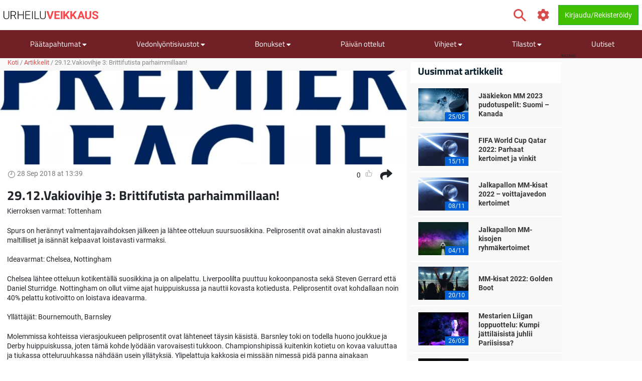

--- FILE ---
content_type: text/html; charset=utf-8
request_url: https://www.urheiluveikkaus.com/artikkeli/29-12-vakiovihje-3-brittifutista-parhaimmillaan
body_size: 17650
content:
<!DOCTYPE html>
<html lang="fi" xml:lang="fi" prefix="og: http://ogp.me/ns#">
<head>
	<title>29.12.Vakiovihje 3: Brittifutista parhaimmillaan!</title>
<meta http-equiv="X-UA-Compatible" content="IE=edge">
<meta charset="UTF-8">
<meta name="viewport" content="height=device-height, width=device-width, initial-scale=1.0, minimum-scale=1.0, maximum-scale=5.0, user-scalable=yes">
	<meta name="req-method" content="GET">
<meta name="description" content="Kierroksen varmat: Tottenham Spurs on herännyt valmentajavaihdoksen jälkeen ja lähtee otteluun suursuosikkina. Peliprosentit ovat ainakin alustavasti maltilliset ja isännät kelpaavat loistavasti varmaksi. Ideavarmat: Chelsea, Nottingham Chelsea lähtee...">
<meta property="og:url" content="https://www.urheiluveikkaus.com/artikkeli/29-12-vakiovihje-3-brittifutista-parhaimmillaan">
<meta property="og:type" content="article">
<meta property="og:title" content="Urheiluveikkaus.com artikkeli: 29.12.Vakiovihje 3: Brittifutista parhaimmillaan!">
<meta property="og:description" content="Kierroksen varmat: Tottenham Spurs on herännyt valmentajavaihdoksen jälkeen ja lähtee otteluun suursuosikkina. Peliprosentit ovat ainakin alustavasti maltilliset ja isännät kelpaavat loistavasti varmaksi. Ideavarmat: Chelsea, Nottingham Chelsea lähtee...">
<meta name="twitter:card" content="summary">
<meta name="twitter:site" content="@Urheiluveikkaus">
<meta name="twitter:title" content="29.12.Vakiovihje 3: Brittifutista parhaimmillaan!">
<meta property="og:image" content="https://www.urheiluveikkaus.com/uploads/article/600x400/fcf2280b7c70f3d8aba63c9bc286ffe4.jpg?v=1538131142">
<meta property="og:image:width" content="600">
<meta property="og:image:height" content="400">
<meta property="twitter:title" content="29.12.Vakiovihje 3: Brittifutista parhaimmillaan!">
<meta property="twitter:image:src" content="https://www.urheiluveikkaus.com/uploads/article/600x400/fcf2280b7c70f3d8aba63c9bc286ffe4.jpg?v=1538131142"><link rel="shortcut icon" href="/assets/images/min/favicons/urheiluveikkaus_favicon.png?v=1">
<link rel="canonical" href="https://www.urheiluveikkaus.com/artikkeli/29-12-vakiovihje-3-brittifutista-parhaimmillaan">
<meta name="dmca-site-verification" content="Zm1hK1pHdm8wTjdkc2hzb29JTWFyZz090">

<meta name="dmca-site-verification" content="U3dDUlZlWW5uOFRCLzZ1UWRGVkNodEJ5aS96N0I0MmdqUnk3MFFuVzEzWT01">
<link rel="dns-prefetch" href="//www.google-analytics.com"><link rel="dns-prefetch" href="//cdn.livechatinc.com"><link rel="dns-prefetch" href="//secure.livechatinc.com"><link rel="preload" href="/assets/styles/frontend/concat/head-general-libs_urheiluveikkaus-theme.css?v=1768381251" as="style"><link rel="preload" href="/assets/styles/frontend/concat/bottom-general-libs.css?v=1768381251" as="style"><link rel="preload" href="/assets/styles/gen/18/operator/sprites/sprites.css?v=1758201380" as="style"><link rel="preload" href="/assets/js/gen/concats/82f1f72047ac2cff1a3c8a2bf06d21c0.js?v=1768381296" as="script"><link href="/assets/styles/frontend/concat/head-general-libs_urheiluveikkaus-theme.css?v=1768381251" rel="stylesheet"><!-- Matomo -->
<script type="text/javascript" defer>
  var _paq = window._paq || [];
  /* tracker methods like "setCustomDimension" should be called before "trackPageView" */
  _paq.push(['trackPageView']);
  _paq.push(['enableLinkTracking']);
  (function() {
    var u="https://urheiluveikkaus.com/piwik.php";
    _paq.push(['setTrackerUrl', u+'piwik.php']);
    _paq.push(['setSiteId', '141']);
    var d=document, g=d.createElement('script'), s=d.getElementsByTagName('script')[0];
    g.type='text/javascript'; g.async=true; g.defer=true; s.parentNode.insertBefore(g,s);
  })();
</script>
<!-- End Matomo Code --><script defer>
  (function(i,s,o,g,r,a,m){i['GoogleAnalyticsObject']=r;i[r]=i[r]||function(){
  (i[r].q=i[r].q||[]).push(arguments)},i[r].l=1*new Date();a=s.createElement(o),
  m=s.getElementsByTagName(o)[0];a.async=1;a.src=g;m.parentNode.insertBefore(a,m)
  })(window,document,'script','https://www.google-analytics.com/analytics.js','ga');
  ga('create', 'UA-66349780-3', 'auto');
  ga('set', 'anonymizeIp', true);
  ga('send', 'pageview');
</script>
<meta name="google-site-verification" content="h7bJ3OSwK3E2rKpSbaoaDgSLVz622zTeafCdkLVY59c" /><!-- Google Tag Manager -->
<script defer>(function(w,d,s,l,i){w[l]=w[l]||[];w[l].push({'gtm.start':
new Date().getTime(),event:'gtm.js'});var f=d.getElementsByTagName(s)[0],
j=d.createElement(s),dl=l!='dataLayer'?'&l='+l:'';j.async=true;j.src=
'https://www.googletagmanager.com/gtm.js?id='+i+dl;f.parentNode.insertBefore(j,f);
})(window,document,'script','dataLayer','GTM-TGQLFCV');</script>
<!-- End Google Tag Manager --><script data-pagespeed-no-defer>
function getLastScript(){var a=document.getElementsByTagName("script");return a[a.length-1]}var App={data:{},onReadyCbs:[],get:function(a){return this.data.hasOwnProperty(a)?this.data[a]:void 0},set:function(a,b){this.data[a]=b},getElseCb:function(a,b){var c;return this.data.hasOwnProperty(a)?c=this.data[a]:(c=b(),this.set(a,c)),c},setObj:function(a){for(var b in a)a.hasOwnProperty(b)&&this.set(b,a[b])},isLoggedIn:function(){return isset(this.get("username"))},onReady:function(a){this.onReadyCbs.push(a)},hasPerm:function(k){var d=this.data;return d.perms&&d.perms.indexOf(k)>=0}};
</script><style>.for-logged{display:none!important}</style>
<!-- <script async src="//www.mymediaindex.com/d3d3/ZGVsaXZlcnk=/YXN5bmNqcw==.php"></script> -->
<script src="https://images.dmca.com/Badges/DMCABadgeHelper.min.js" defer></script>
</head>
<body class="pr0" id="top">
<div id="settings-block" data-locale="fi_FI.UTF-8"></div>
<div id="wrapper" class="clickable-bg">
	<nav id="top-nav-wrapper" class="top-nav navbar navbar-light">
		<div class="container">
		<span class="top-nav-logo hidden-md-down">
			<a href="/">
				<img class="center-block top-nav-logo"
					width="190" height="45"
					src="/assets/images/min/logo/urheiluveikkaus_logo.png?v=1768381218"
					alt="urheiluveikkaus.com">
			</a>
		</span>
		<div class="float-right user-actions">
			<div class="nav navbar-nav search float-left d-block hidden-md-down">
								<form class="d-inline-block mr-3" action="/search/index">
					<div class="input-group srch-inp-wrp">
						<input type="text" class="form-control search-dropdown" name="search_phrase"
								data-search-dropdown-url="/search/index?action-name=actionGetDdData"
								data-search-dropdown-pattern-min-length="3" data-search-dropdown-z-index="6"
								data-search-dropdown-no-close-btn="1"
								placeholder="Hae" maxlength="100" autocomplete="off">

						<div class="input-group-btn">
							<button class="btn btn-secondary pt" type="submit">
								<span class="icon-search fa-1-75x ind mr-0"></span>							</button>
						</div>

						<input name="search_method" value="all" type="hidden">
<input name="time_interval" value="all_time" type="hidden">
<input name="search_in" value="anywhere" type="hidden">
<input name="sort_by" value="date" type="hidden">


					</div>
				</form>
			</div>
						<span class="vertical-align-sub hidden-md-down header-settings-icon">
				<a class="fa fa-cog fa-1-75x ind webui-popover-link" id="settings-popover"
					data-content="
&lt;div class=&quot;settings-wrapper&quot;&gt;
	&lt;div class=&quot;odds-select&quot;&gt;
		&lt;div class=&quot;setting-title&quot;&gt;Kertoimien Formaatti&lt;/div&gt;
		&lt;div&gt;
			&lt;div class=&quot;btn-group view-toggle w100p&quot; data-toggle=&quot;buttons&quot;&gt;
				&lt;label class=&quot;btn btn-sm w50p active&quot; data-of=&quot;d&quot;&gt;
					&lt;input type=&quot;radio&quot; name=&quot;odds-button-decimal&quot; checked&gt; Decimaali				&lt;/label&gt;
				&lt;label class=&quot;btn btn-sm w50p &quot; data-of=&quot;f&quot;&gt;
					&lt;input type=&quot;radio&quot; name=&quot;odds-button-fractional&quot; &gt; Murtolukumuoto				&lt;/label&gt;
			&lt;/div&gt;
		&lt;/div&gt;
	&lt;/div&gt;
	&lt;div class=&quot;whether-select&quot;&gt;
		&lt;div class=&quot;setting-title&quot;&gt;Sääennuste&lt;/div&gt;
		&lt;div&gt;
			&lt;div class=&quot;btn-group view-toggle w100p&quot; data-toggle=&quot;buttons&quot;&gt;
				&lt;label class=&quot;btn btn-sm w50p active&quot; data-ff=&quot;M&quot;&gt;
					&lt;input type=&quot;radio&quot; name=&quot;whether-button-metric&quot; &gt; Metrinen				&lt;/label&gt;
				&lt;label class=&quot;btn btn-sm w50p &quot; data-ff=&quot;I&quot;&gt;
					&lt;input type=&quot;radio&quot; name=&quot;whether-button-imperial&quot; &gt; Keisarillinen				&lt;/label&gt;
			&lt;/div&gt;
		&lt;/div&gt;
	&lt;/div&gt;
	&lt;div class=&quot;dropdown timezone-dd&quot;&gt;
		&lt;div class=&quot;setting-title&quot;&gt;Aikavyöhyke&lt;/div&gt;
		&lt;button class=&quot;btn btn-secondary dropdown-toggle tz-select-btn small&quot; type=&quot;button&quot; data-toggle=&quot;dropdown&quot; data-pat=&quot;Aikavyöhyke: %s&quot; &gt;
		&lt;/button&gt;
		&lt;div class=&quot;dropdown-menu tz-select-dropdown-menu&quot; data-domain-tz=&quot;Europe/Athens&quot;&gt;
							&lt;button class=&quot;dropdown-item tz-select mouse-pointer small&quot; type=&quot;button&quot; data-tz=&quot;Pacific/Midway&quot;&gt;GMT -11:00 (Midway Island, Samoa)&lt;/button&gt;
							&lt;button class=&quot;dropdown-item tz-select mouse-pointer small&quot; type=&quot;button&quot; data-tz=&quot;Pacific/Honolulu&quot;&gt;GMT -10:00 (Hawaii)&lt;/button&gt;
							&lt;button class=&quot;dropdown-item tz-select mouse-pointer small&quot; type=&quot;button&quot; data-tz=&quot;Pacific/Marquesas&quot;&gt;GMT -9:30 (French Polynesia)&lt;/button&gt;
							&lt;button class=&quot;dropdown-item tz-select mouse-pointer small&quot; type=&quot;button&quot; data-tz=&quot;America/Anchorage&quot;&gt;GMT -9:00 (Alaska)&lt;/button&gt;
							&lt;button class=&quot;dropdown-item tz-select mouse-pointer small&quot; type=&quot;button&quot; data-tz=&quot;America/Los_Angeles&quot;&gt;GMT -8:00 (Pacific Time)&lt;/button&gt;
							&lt;button class=&quot;dropdown-item tz-select mouse-pointer small&quot; type=&quot;button&quot; data-tz=&quot;America/Denver&quot;&gt;GMT -7:00 (Mountain Time)&lt;/button&gt;
							&lt;button class=&quot;dropdown-item tz-select mouse-pointer small&quot; type=&quot;button&quot; data-tz=&quot;America/Chicago&quot;&gt;GMT -6:00 (Central Time, Mexico City)&lt;/button&gt;
							&lt;button class=&quot;dropdown-item tz-select mouse-pointer small&quot; type=&quot;button&quot; data-tz=&quot;America/New_York&quot;&gt;GMT -5:00 (Eastern Time, Bogota, Lima)&lt;/button&gt;
							&lt;button class=&quot;dropdown-item tz-select mouse-pointer small&quot; type=&quot;button&quot; data-tz=&quot;America/Caracas&quot;&gt;GMT -4:30 (Caracas)&lt;/button&gt;
							&lt;button class=&quot;dropdown-item tz-select mouse-pointer small&quot; type=&quot;button&quot; data-tz=&quot;America/Halifax&quot;&gt;GMT -4:00 (Atlantic Time, La Paz, Santiago)&lt;/button&gt;
							&lt;button class=&quot;dropdown-item tz-select mouse-pointer small&quot; type=&quot;button&quot; data-tz=&quot;America/St_Johns&quot;&gt;GMT -3:30 (Newfoundland)&lt;/button&gt;
							&lt;button class=&quot;dropdown-item tz-select mouse-pointer small&quot; type=&quot;button&quot; data-tz=&quot;America/Recife&quot;&gt;GMT -3:00 (Brasilia, Buenos Aires, Georgetown)&lt;/button&gt;
							&lt;button class=&quot;dropdown-item tz-select mouse-pointer small&quot; type=&quot;button&quot; data-tz=&quot;Atlantic/South_Georgia&quot;&gt;GMT -2:00 (Mid-Atlantic)&lt;/button&gt;
							&lt;button class=&quot;dropdown-item tz-select mouse-pointer small&quot; type=&quot;button&quot; data-tz=&quot;Atlantic/Azores&quot;&gt;GMT -1:00 (Azores, Cape Verde)&lt;/button&gt;
							&lt;button class=&quot;dropdown-item tz-select mouse-pointer small&quot; type=&quot;button&quot; data-tz=&quot;Europe/London&quot;&gt;GMT 0:00 (Dublin, London, Lisbon, Casablanca)&lt;/button&gt;
							&lt;button class=&quot;dropdown-item tz-select mouse-pointer small&quot; type=&quot;button&quot; data-tz=&quot;Europe/Paris&quot;&gt;GMT +1:00 (Brussels, Copenhagen, Madrid, Paris)&lt;/button&gt;
							&lt;button class=&quot;dropdown-item tz-select mouse-pointer small&quot; type=&quot;button&quot; data-tz=&quot;Europe/Athens&quot;&gt;GMT +2:00 (Athens, South Africa, Cairo)&lt;/button&gt;
							&lt;button class=&quot;dropdown-item tz-select mouse-pointer small&quot; type=&quot;button&quot; data-tz=&quot;Europe/Kaliningrad&quot;&gt;GMT +3:00 (Baghdad, Riyadh, Moscow, St. Petersburg)&lt;/button&gt;
							&lt;button class=&quot;dropdown-item tz-select mouse-pointer small&quot; type=&quot;button&quot; data-tz=&quot;Asia/Tehran&quot;&gt;GMT +3:30 (Tehran)&lt;/button&gt;
							&lt;button class=&quot;dropdown-item tz-select mouse-pointer small&quot; type=&quot;button&quot; data-tz=&quot;Asia/Dubai&quot;&gt;GMT +4:00 (Abu Dhabi, Muscat, Yerevan, Baku, Tbilisi)&lt;/button&gt;
							&lt;button class=&quot;dropdown-item tz-select mouse-pointer small&quot; type=&quot;button&quot; data-tz=&quot;Asia/Kabul&quot;&gt;GMT +4:30 (Kabul)&lt;/button&gt;
							&lt;button class=&quot;dropdown-item tz-select mouse-pointer small&quot; type=&quot;button&quot; data-tz=&quot;Asia/Karachi&quot;&gt;GMT +5:00 (Ekaterinburg, Islamabad, Karachi, Tashkent)&lt;/button&gt;
							&lt;button class=&quot;dropdown-item tz-select mouse-pointer small&quot; type=&quot;button&quot; data-tz=&quot;Asia/Kolkata&quot;&gt;GMT +5:30 (Mumbai, Kolkata, Chennai, New Delhi)&lt;/button&gt;
							&lt;button class=&quot;dropdown-item tz-select mouse-pointer small&quot; type=&quot;button&quot; data-tz=&quot;Asia/Kathmandu&quot;&gt;GMT +5:45 (Kathmandu)&lt;/button&gt;
							&lt;button class=&quot;dropdown-item tz-select mouse-pointer small&quot; type=&quot;button&quot; data-tz=&quot;Asia/Yekaterinburg&quot;&gt;GMT +6:00 (Almaty, Dhaka, Colombo)&lt;/button&gt;
							&lt;button class=&quot;dropdown-item tz-select mouse-pointer small&quot; type=&quot;button&quot; data-tz=&quot;Asia/Rangoon&quot;&gt;GMT +6:30 (Yangon, Cocos Islands)&lt;/button&gt;
							&lt;button class=&quot;dropdown-item tz-select mouse-pointer small&quot; type=&quot;button&quot; data-tz=&quot;Asia/Bangkok&quot;&gt;GMT +7:00 (Bangkok, Hanoi, Jakarta)&lt;/button&gt;
							&lt;button class=&quot;dropdown-item tz-select mouse-pointer small&quot; type=&quot;button&quot; data-tz=&quot;Asia/Shanghai&quot;&gt;GMT +8:00 (Beijing, Perth, Singapore, Hong Kong)&lt;/button&gt;
							&lt;button class=&quot;dropdown-item tz-select mouse-pointer small&quot; type=&quot;button&quot; data-tz=&quot;Australia/Eucla&quot;&gt;GMT +8:45 (Eucla)&lt;/button&gt;
							&lt;button class=&quot;dropdown-item tz-select mouse-pointer small&quot; type=&quot;button&quot; data-tz=&quot;Asia/Tokyo&quot;&gt;GMT +9:00 (Tokyo, Seoul, Osaka, Sapporo, Yakutsk)&lt;/button&gt;
							&lt;button class=&quot;dropdown-item tz-select mouse-pointer small&quot; type=&quot;button&quot; data-tz=&quot;Australia/Darwin&quot;&gt;GMT +9:30 (Adelaide, Darwin)&lt;/button&gt;
							&lt;button class=&quot;dropdown-item tz-select mouse-pointer small&quot; type=&quot;button&quot; data-tz=&quot;Australia/Brisbane&quot;&gt;GMT +10:00 (Brisbane, Guam, Vladivostok)&lt;/button&gt;
							&lt;button class=&quot;dropdown-item tz-select mouse-pointer small&quot; type=&quot;button&quot; data-tz=&quot;Australia/Melbourne&quot;&gt;GMT +11:00 (Magadan, Solomon Islands, New Caledonia)&lt;/button&gt;
							&lt;button class=&quot;dropdown-item tz-select mouse-pointer small&quot; type=&quot;button&quot; data-tz=&quot;Pacific/Norfolk&quot;&gt;GMT +11:30 (Norfolk)&lt;/button&gt;
							&lt;button class=&quot;dropdown-item tz-select mouse-pointer small&quot; type=&quot;button&quot; data-tz=&quot;Pacific/Wallis&quot;&gt;GMT +12:00 (Auckland, Wellington, Fiji, Kamchatka)&lt;/button&gt;
							&lt;button class=&quot;dropdown-item tz-select mouse-pointer small&quot; type=&quot;button&quot; data-tz=&quot;Pacific/Tongatapu&quot;&gt;GMT +13:00 (Tonga, Tokelau)&lt;/button&gt;
							&lt;button class=&quot;dropdown-item tz-select mouse-pointer small&quot; type=&quot;button&quot; data-tz=&quot;Pacific/Chatham&quot;&gt;GMT +13:45 (Chatham)&lt;/button&gt;
							&lt;button class=&quot;dropdown-item tz-select mouse-pointer small&quot; type=&quot;button&quot; data-tz=&quot;Pacific/Kiritimati&quot;&gt;GMT +14:00 (Kiribati)&lt;/button&gt;
					&lt;/div&gt;
	&lt;/div&gt;
&lt;/div&gt;
" data-placement="auto-bottom"
					data-width="217" href="javascript:void(0)" title="Asetukset">
				</a>
			</span>
			<span id="header-icons-wrp" class="vertical-align-sub">
				
<span data-cs-group="xs:nav-menu-icons-wrp sm:header-icons-wrp">

	<a class="for-logged fa xl fa-envelope ind" href="/pm/index"
	   title="PM">
		<span class="cnt-label" id="pm-link-not-viewed-cnt" style="display:none" >0</span>	</a>

		<span id="notification-item-admin-menu">
	<a class="for-logged fa xl fa-bell ind webui-popover-link" id="notif-ind" data-placement="auto-bottom"
	   data-content="&lt;div class=&quot;ajax-data-container&quot; data-ajax-data-container-url=&quot;/my-account/my-notifications/popover&quot; data-ajax-data-container-load-immediately=&quot;true&quot;&gt;&lt;/div&gt;"
	   data-width="600"
	   href="javascript:void(0)" title="Ilmoitukset"
	   data-get-new-url="/my-account/my-notifications/index?action-name=actionGetNew"
		><span class="cnt-label" style="display:none"></span></a>
	</span>

	</span>			</span>

			<!-- <div class="dropdown dropdown-mouse-hover displ-inl-bl vertical-align-sub hidden-md-down" id="partner-menu" style="display:none">
				<a class="btn nav-btn dropdown-toggle" data-toggle="dropdown" href="javascript:void(0)">
					<span class="header-btn"></span>
				</a>
				<div class="dropdown-menu dropdown-menu-right"
					data-cs-group="xs:partner-menu-sm sm:partner-menu" data-cs-order="xs:14">
					<div class="megamenu-block ajax-data-container row" id="partner-menu-bl"
						data-ajax-data-container-url=""></div>
				</div>
			</div> -->

			<span class="vertical-align-sub">
				
<div class="for-logged for-admin dropdown dropdown-mouse-hover displ-inl-bl" id="admin-menu">
	<a class="btn nav-btn dropdown-toggle hidden-md-down" data-toggle="dropdown" href="javascript:void(0)">
		<span class="fa fa-cog"></span>
		<span class="header-btn">Admin</span>
	</a>
	<ul data-cs-group="xs:admin-menu-sm sm:admin-menu"
		data-cs-order="xs:15"
		class="dropdown-menu dropdown-menu-right gray-menu no-wrap">
		<li>
			<div class="list-group" id="admin-menu-li-gr">
			</div>
		</li>
	</ul>
</div>

<script>
	(function () {
		var me = getLastScript();
		App.onReady(function () {
			var s = $(me),
				li = $("#admin-menu"),
				liSm = $("#admin-menu-sm");

			if (App.isLoggedIn()) {
				var cont = li.find(".list-group");
				var userCont = $("#user-menu").find(".custom-menu-items-container");
				if (App.get("adm_menu")) {
					$.each(App.get("adm_pages"), function (i, page) {
						var label = page[0],
							pathUrlAssoc = page[1],
							linkAttrs = page[2],
							perm = (3 < page.length) ? page[3] : null;
						$.each(["\/page\/frontend\/article\/view", ""], function (i, path) {
							if (path in pathUrlAssoc) {
								if (perm && !App.hasPerm(perm)) {
									return;
								}

								var url = pathUrlAssoc[path];
																var urlParams = {"id":"20341"};
								for (var prop in urlParams) {
									if (urlParams.hasOwnProperty(prop)) {
										url = url.replace(new RegExp(escapeRegExp("{" + prop + "}"), "g"), encodeURIComponent(urlParams[prop].toString()));
									}
								}
																if (/\{[a-z\d_\- ]+\}/i.test(url)) {
									return;
								}

								var btnMarkup = '<a rel="nofollow"';

								var linkClass = linkAttrs.hasOwnProperty('class') ? linkAttrs['class'] : '';
								linkAttrs['class'] =  linkClass + ' list-group-item';

								for (var prop in linkAttrs) {
									if (linkAttrs.hasOwnProperty(prop)) {
										btnMarkup +=  prop + ' = "' + linkAttrs[prop] + '"';
									}
								}

								cont.append(btnMarkup + ' href="' + htmlEncode(url) + '"' + '>' + htmlEncode(label) + '</a>');
								liSm.append(btnMarkup + ' href="' + htmlEncode(url) + '"' + '>' + htmlEncode(label) + '</a>');
								return false;
							}
						});
					});
				}
							} else {
				li.remove();
			}
			s.remove();
		});
	})();
</script>

			</span>
			<span class="vertical-align-sub">
				<div class="for-logged dropdown dropdown-mouse-hover displ-inl-bl" id="user-menu">
	<a class="btn btn-success dropdown-toggle hidden-md-down" data-toggle="dropdown" href="javascript:void(0)">
		<span class="user-image-menu v-align-middle"></span>
		<span class="header-btn header-username v-align-middle"></span>
	</a>

	<ul class="dropdown-menu dropdown-menu-right dropdown-menu-in-top-bar">

					<li class="dropdown"><a class="b" href="/my-account/my-picks"><span class="float-left displ-inl-bl"></span>Käyttäjävihjeeni</a><li><div class="list-group custom-menu-items-container"><a class="list-group-item pl-1-2rem-imp" href="/my-account/my-picks">Yleiskatsaus</a><a class="list-group-item pl-1-2rem-imp" href="/vihje/post">Luo uusi käyttäjän vihje</a></div></li></li>					<li class="dropdown"><a class="b" href="/my-account/edit">Käyttäjäprofiilini</a></li>		
		<li class="dropdown hidden-lg-up b" id="partner-menu-sm">
			<a id="partner-a" href="#" data-url="/advertising/calendar">
				Yhteistyökumppani			</a>
		</li>

		<li class="dropdown for-logged for-admin hidden-lg-up" id="admin-menu-sm">
			<a href="javascript:void(0)" class="b">Admin</a>
		</li>

		<li class="hidden custom-user-menu-items-marker"></li>
		<li class="hidden moderator-log-marker"></li>

		<li>
			<a class="sign-out-btn b" href="/kayttaja/logout">
				Kirjaudu ulos			</a>
		</li>
	</ul>

</div>

<a class="for-anonim login-modal-btn btn btn-success" href="/kayttaja/login">
	<span class="hidden-xs-down">Kirjaudu/Rekisteröidy</span>
</a>

<script>
	(function () {
		var me = getLastScript();
		App.onReady(function () {
			var s = $(me),
				liLogin = s.prev(),
				liMenu = liLogin.prev();

			if (App.isLoggedIn()) {
				liLogin.remove();
				liMenu.find(".header-username").text(App.get("username"));
			} else {
				liMenu.remove();
			}

			s.remove();
		});
	})();
</script>
			</span>
		</div>
	</div>
</nav>
	<div>
	<div class="nav-menu-wrapper">
		<div id="sticky-nav-parent" class="w100p">
			<div class="content-nav">
				<nav class="navbar navbar-dark navbar-expand-lg container" id="content-menu-wrapper">
					<button class="navbar-toggler burger-menu-button" type="button" data-toggle="collapse"
						data-target="#collapsing-navbar" aria-controls="collapsing-navbar" aria-expanded="false"
						aria-label="Toggle navigation">
						<div class="animated-icon"><span></span><span></span><span></span></div>
					</button>

					<a class="mobile-logo-container hidden-lg-up" href="/">
						<img class="center-block"
							width="120" height="20"
							src="/assets/images/min/logo/urheiluveikkaus_logo_inverted.png?v=1768381218"
							alt="urheiluveikkaus.com">
					</a>

					<div class="float-right user-actions hidden-lg-up">
						<span id="nav-menu-icons-wrp"></span>
						<div class="for-anonim dropdown dropdown-mouse-hover displ-inl-bl">
							<a class="btn btn-primary displ-inl-bl login-modal-btn menu-login-user-link" href="/kayttaja/login">
								<span class="fa fa-user menu-login-user-icon"></span>
								<span class="hidden-lg-down">Kirjaudu / Liity</span>
							</a>
						</div>
						<div class="for-logged dropdown dropdown-mouse-hover displ-inl-bl">
							<a id="user-menu-mobile" class="btn btn-primary dropdown-toggle user-image-menu user-menu-mobile" data-toggle="dropdown" data-target="#user-menu" href="javascript:void(0)">
							</a>
						</div>
					</div>

					<div class="collapse navbar-collapse" id="collapsing-navbar">
						<div class="menu-wrapper">
														<div class="mobile-settings-wrapper hidden-lg-up">
								<span class="back-button fa fa-chevron-left fa-1-75x d-none"></span>
								<span class="icon-search fa-1-75x mr-0 show-search-field"></span>
								<span class="fa fa-cog fa-1-75x odds-and-weather-settings"></span>
							</div>
							<div class="settings d-none">
								<div class="settings-title-wrapper d-flex">
									<div class="settings-title">Asetukset</div>
									<span class="settings-title-icon fa fa-cog"></span>
								</div>
							</div>
							<form action="/search/index">
								<div class="input-group hidden-lg-up d-none" id="mobile-search-input">
									<input type="text" class="form-control search-dropdown" name="search_phrase"
										data-search-dropdown-url="/search/index?action-name=actionGetDdData"
										data-search-dropdown-pattern-min-length="3" data-search-dropdown-no-close-btn="1"
										placeholder="Search" maxlength="100" autocomplete="off">
									<div class="input-group-btn">
										<button class="btn btn-secondary" type="submit"><i class="fa fa-search"></i></button>
									</div>
									<input name="search_method" value="all" type="hidden">
<input name="time_interval" value="all_time" type="hidden">
<input name="search_in" value="anywhere" type="hidden">
<input name="sort_by" value="date" type="hidden">

								</div>
							</form>

							
<ul id="content-menu-ul"
	class="nav navbar-nav tabs-with-group-btn group-btn-sm-down ov-flow-vis">
	<li class="logo-in-nav nav-item">
		<a class="nav-link" href="/">
			<img src="/assets/images/min/logo/urheiluveikkaus_logo_inverted.png?v=1768381218" alt="">
		</a>
	</li>

					<li class="dropdown dropdown-mouse-hover">

						<a title=""
			   class="dropdown-toggle" data-toggle="dropdown"			   href="javascript:void(0)">
				Päätapahtumat									<i class="fa fa-caret-down f-1-rem caret" aria-hidden="true" ></i>							</a>

						
			<ul class="dropdown-menu megamenu-block-wrp">
				<li class="megamenu-block "><div class="megamenu-block-content"><div title="" class="megamenu-block-title">Jalkapallo</div><div class="list-group"><a class="list-group-item" title="" href="/jalkapallon-em">Jalkapallon EM</a><a class="list-group-item" title="" href="https://www.urheiluveikkaus.com/valioliiga">Valioliiga 2024-2025</a></div><div title="" class="megamenu-block-title">Maantiepyöräilykilpailu</div><div class="list-group"><a class="list-group-item" title="" href="/ranskan-ympariajo">Ranskan ympäriajo</a></div><div title="" class="megamenu-block-title">Tennis</div><div class="list-group"><a class="list-group-item" title="" href="/wimbledon">Wimbledon</a></div></div></li>			</ul>
					</li>
					<li class="dropdown dropdown-mouse-hover">

						<a title=""
			   class="dropdown-toggle" data-toggle="dropdown"			   href="javascript:void(0)">
				Vedonlyöntisivustot									<i class="fa fa-caret-down f-1-rem caret" aria-hidden="true" ></i>							</a>

						
			<ul class="dropdown-menu megamenu-block-wrp">
				<li class="megamenu-block divided-column"><div class="megamenu-block-content"><div title="" class="megamenu-block-title">Vedonlyönti netissä</div><div class="list-group"><a class="list-group-item" title="Kaikki vedonlyöntisivut" href="/peliyhtiot">Kaikki vedonlyöntisivustot</a><a class="list-group-item" title="Uudet vedonlyöntisivustot" href="/uudet-vedonlyontisivustot">Uudet vedonlyöntisivut</a><a class="list-group-item" title="Vedonlyöntisivut ilman rekisteröitymistä" href="/vedonlyontisivut-ilman-rekisteroitymista">Veikkaa ilman rekisteröitymistä</a></div><div title="" class="megamenu-block-title">Vedonlyöntisivustojen arvostelut</div><div class="list-group"><a class="list-group-item no-wrap has-operator-logo" href="/peliyhtiot/18bet"><span class="v-align-middle operators-50x25 sportsbetting _18bet"></span> <span class="v-align-middle displ-inl-bl wrap">18BET</span></a><a class="list-group-item no-wrap has-operator-logo" href="/peliyhtiot/1xbet"><span class="v-align-middle operators-50x25 sportsbetting _1xbet"></span> <span class="v-align-middle displ-inl-bl wrap">1xBet</span></a><a class="list-group-item no-wrap has-operator-logo" href="/peliyhtiot/22bet"><span class="v-align-middle operators-50x25 sportsbetting _22bet"></span> <span class="v-align-middle displ-inl-bl wrap">22BET</span></a><a class="list-group-item no-wrap has-operator-logo" href="/peliyhtiot/31-bet"><span class="v-align-middle operators-50x25 sportsbetting _31-bet"></span> <span class="v-align-middle displ-inl-bl wrap">31 Bet</span></a><a class="list-group-item no-wrap has-operator-logo" href="/peliyhtiot/32red-bet"><span class="v-align-middle operators-50x25 sportsbetting _32red-bet"></span> <span class="v-align-middle displ-inl-bl wrap">32Red Bet</span></a><a class="list-group-item no-wrap has-operator-logo" href="/peliyhtiot/888sport"><span class="v-align-middle operators-50x25 sportsbetting _888sport"></span> <span class="v-align-middle displ-inl-bl wrap">888sport</span></a><a class="list-group-item no-wrap has-operator-logo" href="/peliyhtiot/bankonbet"><span class="v-align-middle operators-50x25 sportsbetting bankonbet"></span> <span class="v-align-middle displ-inl-bl wrap">BankOnBet</span></a><a class="list-group-item no-wrap has-operator-logo" href="/peliyhtiot/bet2u"><span class="v-align-middle operators-50x25 sportsbetting bet2u"></span> <span class="v-align-middle displ-inl-bl wrap">Bet2U</span></a><a class="list-group-item no-wrap has-operator-logo" href="/peliyhtiot/betclic"><span class="v-align-middle operators-50x25 sportsbetting betclic"></span> <span class="v-align-middle displ-inl-bl wrap">BetClic</span></a><a class="list-group-item no-wrap has-operator-logo" href="/peliyhtiot/bethard"><span class="v-align-middle operators-50x25 sportsbetting bethard"></span> <span class="v-align-middle displ-inl-bl wrap">Bethard</span></a><a class="list-group-item no-wrap has-operator-logo" href="/peliyhtiot/betive"><span class="v-align-middle operators-50x25 sportsbetting betive"></span> <span class="v-align-middle displ-inl-bl wrap">Betive</span></a><a class="list-group-item no-wrap has-operator-logo" href="/peliyhtiot/betmaster"><span class="v-align-middle operators-50x25 sportsbetting betmaster"></span> <span class="v-align-middle displ-inl-bl wrap">Betmaster</span></a><a class="list-group-item no-wrap has-operator-logo" href="/peliyhtiot/betsamigo"><span class="v-align-middle operators-50x25 sportsbetting betsamigo"></span> <span class="v-align-middle displ-inl-bl wrap">BetsAmigo</span></a><a class="list-group-item no-wrap has-operator-logo" href="/peliyhtiot/bettoday"><span class="v-align-middle operators-50x25 sportsbetting bettoday"></span> <span class="v-align-middle displ-inl-bl wrap">Bettoday</span></a></div></div></li><li class="megamenu-block divided-column"><div class="megamenu-block-content"><div class="megamenu-block-title megamenu-title-invisible">.</div><div class="list-group"><a class="list-group-item no-wrap has-operator-logo" href="/peliyhtiot/bonkersbet-casino"><span class="v-align-middle operators-50x25 sportsbetting bonkersbet-casino"></span> <span class="v-align-middle displ-inl-bl wrap">BonkersBet</span></a><a class="list-group-item no-wrap has-operator-logo" href="/peliyhtiot/bzeebet"><span class="v-align-middle operators-50x25 sportsbetting bzeebet"></span> <span class="v-align-middle displ-inl-bl wrap">BzeeBet</span></a><a class="list-group-item no-wrap has-operator-logo" href="/peliyhtiot/campeonbet"><span class="v-align-middle operators-50x25 sportsbetting campeonbet"></span> <span class="v-align-middle displ-inl-bl wrap">Campeonbet</span></a><a class="list-group-item no-wrap has-operator-logo" href="/peliyhtiot/casinia"><span class="v-align-middle operators-50x25 sportsbetting casinia"></span> <span class="v-align-middle displ-inl-bl wrap">Casinia</span></a><a class="list-group-item no-wrap has-operator-logo" href="/peliyhtiot/casino-x"><span class="v-align-middle operators-50x25 sportsbetting casinox"></span> <span class="v-align-middle displ-inl-bl wrap">Casino-X</span></a><a class="list-group-item no-wrap has-operator-logo" href="/peliyhtiot/cherry"><span class="v-align-middle operators-50x25 sportsbetting cherry"></span> <span class="v-align-middle displ-inl-bl wrap">Cherry</span></a><a class="list-group-item no-wrap has-operator-logo" href="/peliyhtiot/coin-play"><span class="v-align-middle operators-50x25 sportsbetting coin-play"></span> <span class="v-align-middle displ-inl-bl wrap">Coin Play</span></a><a class="list-group-item no-wrap has-operator-logo" href="/peliyhtiot/digibet"><span class="v-align-middle operators-50x25 sportsbetting digibet"></span> <span class="v-align-middle displ-inl-bl wrap">Digibet</span></a><a class="list-group-item no-wrap has-operator-logo" href="/peliyhtiot/drip-casino"><span class="v-align-middle operators-50x25 sportsbetting drip-casino"></span> <span class="v-align-middle displ-inl-bl wrap">Drip Casino</span></a><a class="list-group-item no-wrap has-operator-logo" href="/peliyhtiot/evobet"><span class="v-align-middle operators-50x25 sportsbetting evobet"></span> <span class="v-align-middle displ-inl-bl wrap">EvoBet</span></a><a class="list-group-item no-wrap has-operator-logo" href="/peliyhtiot/excitewin"><span class="v-align-middle operators-50x25 sportsbetting excitewin"></span> <span class="v-align-middle displ-inl-bl wrap">ExciteWin</span></a><a class="list-group-item no-wrap has-operator-logo" href="/peliyhtiot/exclusivebet"><span class="v-align-middle operators-50x25 sportsbetting exclusivebet"></span> <span class="v-align-middle displ-inl-bl wrap">ExclusiveBet</span></a><a class="list-group-item no-wrap has-operator-logo" href="/peliyhtiot/fansbet"><span class="v-align-middle operators-50x25 sportsbetting fansbet"></span> <span class="v-align-middle displ-inl-bl wrap">FansBet</span></a><a class="list-group-item no-wrap has-operator-logo" href="/peliyhtiot/fastbet"><span class="v-align-middle operators-50x25 sportsbetting fastbet"></span> <span class="v-align-middle displ-inl-bl wrap">FastBet</span></a></div></div></li><li class="megamenu-block divided-column"><div class="megamenu-block-content"><div class="megamenu-block-title megamenu-title-invisible">.</div><div class="list-group"><a class="list-group-item no-wrap has-operator-logo" href="/peliyhtiot/favbet"><span class="v-align-middle operators-50x25 sportsbetting favbet"></span> <span class="v-align-middle displ-inl-bl wrap">Favbet</span></a><a class="list-group-item no-wrap has-operator-logo" href="/peliyhtiot/fezbet"><span class="v-align-middle operators-50x25 sportsbetting fezbet"></span> <span class="v-align-middle displ-inl-bl wrap">Fezbet</span></a><a class="list-group-item no-wrap has-operator-logo" href="/peliyhtiot/fresh-casino"><span class="v-align-middle operators-50x25 sportsbetting fresh-casino"></span> <span class="v-align-middle displ-inl-bl wrap">Fresh Casino</span></a><a class="list-group-item no-wrap has-operator-logo" href="/peliyhtiot/ggbet"><span class="v-align-middle operators-50x25 sportsbetting ggbet"></span> <span class="v-align-middle displ-inl-bl wrap">GGBet</span></a><a class="list-group-item no-wrap has-operator-logo" href="/peliyhtiot/gambola-casino"><span class="v-align-middle operators-50x25 sportsbetting gambola-casino"></span> <span class="v-align-middle displ-inl-bl wrap">Gambola Casino</span></a><a class="list-group-item no-wrap has-operator-logo" href="/peliyhtiot/goliath-casino"><span class="v-align-middle operators-50x25 sportsbetting goliath-casino"></span> <span class="v-align-middle displ-inl-bl wrap">Goliath Casino</span></a><a class="list-group-item no-wrap has-operator-logo" href="/peliyhtiot/jetbull"><span class="v-align-middle operators-50x25 sportsbetting jetbull"></span> <span class="v-align-middle displ-inl-bl wrap">JetBull</span></a><a class="list-group-item no-wrap has-operator-logo" href="/peliyhtiot/joy-casino"><span class="v-align-middle operators-50x25 sportsbetting joycasino"></span> <span class="v-align-middle displ-inl-bl wrap">Joycasino</span></a><a class="list-group-item no-wrap has-operator-logo" href="/peliyhtiot/kto"><span class="v-align-middle operators-50x25 sportsbetting kto"></span> <span class="v-align-middle displ-inl-bl wrap">KTO</span></a><a class="list-group-item no-wrap has-operator-logo" href="/peliyhtiot/karamba"><span class="v-align-middle operators-50x25 sportsbetting karamba"></span> <span class="v-align-middle displ-inl-bl wrap">Karamba</span></a><a class="list-group-item no-wrap has-operator-logo" href="/peliyhtiot/lsbet"><span class="v-align-middle operators-50x25 sportsbetting lsbet"></span> <span class="v-align-middle displ-inl-bl wrap">LSBet</span></a><a class="list-group-item no-wrap has-operator-logo" href="/peliyhtiot/lvbet"><span class="v-align-middle operators-50x25 sportsbetting lvbet"></span> <span class="v-align-middle displ-inl-bl wrap">LVBet</span></a><a class="list-group-item no-wrap has-operator-logo" href="/peliyhtiot/lapalingo"><span class="v-align-middle operators-50x25 sportsbetting lapalingo"></span> <span class="v-align-middle displ-inl-bl wrap">Lapalingo</span></a><a class="list-group-item no-wrap has-operator-logo" href="/peliyhtiot/legzo"><span class="v-align-middle operators-50x25 sportsbetting legzo"></span> <span class="v-align-middle displ-inl-bl wrap">Legzo</span></a></div></div></li><li class="megamenu-block divided-column"><div class="megamenu-block-content"><div class="megamenu-block-title megamenu-title-invisible">.</div><div class="list-group"><a class="list-group-item no-wrap has-operator-logo" href="/peliyhtiot/librabet"><span class="v-align-middle operators-50x25 sportsbetting librabet"></span> <span class="v-align-middle displ-inl-bl wrap">Librabet</span></a><a class="list-group-item no-wrap has-operator-logo" href="/peliyhtiot/light-casino"><span class="v-align-middle operators-50x25 sportsbetting light-casino"></span> <span class="v-align-middle displ-inl-bl wrap">Light Casino</span></a><a class="list-group-item no-wrap has-operator-logo" href="/peliyhtiot/lucky-casino"><span class="v-align-middle operators-50x25 sportsbetting lucky-casino"></span> <span class="v-align-middle displ-inl-bl wrap">Lucky Casino</span></a><a class="list-group-item no-wrap has-operator-logo" href="/peliyhtiot/malina-casino"><span class="v-align-middle operators-50x25 sportsbetting malina-casino"></span> <span class="v-align-middle displ-inl-bl wrap">Malina Casino</span></a><a class="list-group-item no-wrap has-operator-logo" href="/peliyhtiot/marsbet"><span class="v-align-middle operators-50x25 sportsbetting marsbet"></span> <span class="v-align-middle displ-inl-bl wrap">Marsbet</span></a><a class="list-group-item no-wrap has-operator-logo" href="/peliyhtiot/melbet"><span class="v-align-middle operators-50x25 sportsbetting melbet"></span> <span class="v-align-middle displ-inl-bl wrap">Melbet</span></a><a class="list-group-item no-wrap has-operator-logo" href="/peliyhtiot/metal-casino"><span class="v-align-middle operators-50x25 sportsbetting metal-casino"></span> <span class="v-align-middle displ-inl-bl wrap">Metal Casino</span></a><a class="list-group-item no-wrap has-operator-logo" href="/peliyhtiot/mrplay"><span class="v-align-middle operators-50x25 sportsbetting mrplay"></span> <span class="v-align-middle displ-inl-bl wrap">Mr.Play</span></a><a class="list-group-item no-wrap has-operator-logo" href="/peliyhtiot/mystake-casino"><span class="v-align-middle operators-50x25 sportsbetting mystake-casino"></span> <span class="v-align-middle displ-inl-bl wrap">Mystake Casino</span></a><a class="list-group-item no-wrap has-operator-logo" href="/peliyhtiot/n1bet"><span class="v-align-middle operators-50x25 sportsbetting n1bet"></span> <span class="v-align-middle displ-inl-bl wrap">N1bet</span></a><a class="list-group-item no-wrap has-operator-logo" href="/peliyhtiot/neo-bet"><span class="v-align-middle operators-50x25 sportsbetting neo-bet"></span> <span class="v-align-middle displ-inl-bl wrap">Neo Bet</span></a><a class="list-group-item no-wrap has-operator-logo" href="/peliyhtiot/netbet"><span class="v-align-middle operators-50x25 sportsbetting netbet"></span> <span class="v-align-middle displ-inl-bl wrap">NetBet</span></a><a class="list-group-item no-wrap has-operator-logo" href="/peliyhtiot/nightrush"><span class="v-align-middle operators-50x25 sportsbetting nightrush"></span> <span class="v-align-middle displ-inl-bl wrap">NightRush</span></a><a class="list-group-item no-wrap has-operator-logo" href="/peliyhtiot/ninjacasino"><span class="v-align-middle operators-50x25 sportsbetting ninjacasino"></span> <span class="v-align-middle displ-inl-bl wrap">NinjaCasino</span></a></div></div></li><li class="megamenu-block divided-column"><div class="megamenu-block-content"><div class="megamenu-block-title megamenu-title-invisible">.</div><div class="list-group"><a class="list-group-item no-wrap has-operator-logo" href="/peliyhtiot/nitrocasino"><span class="v-align-middle operators-50x25 sportsbetting nitrocasino"></span> <span class="v-align-middle displ-inl-bl wrap">NitroCasino</span></a><a class="list-group-item no-wrap has-operator-logo" href="/peliyhtiot/ohmyspins"><span class="v-align-middle operators-50x25 sportsbetting ohmyspins"></span> <span class="v-align-middle displ-inl-bl wrap">Ohmyspins</span></a><a class="list-group-item no-wrap has-operator-logo" href="/peliyhtiot/paripesa"><span class="v-align-middle operators-50x25 sportsbetting paripesa"></span> <span class="v-align-middle displ-inl-bl wrap">Paripesa</span></a><a class="list-group-item no-wrap has-operator-logo" href="/peliyhtiot/pinnacle"><span class="v-align-middle operators-50x25 sportsbetting pinnacle"></span> <span class="v-align-middle displ-inl-bl wrap">Pinnacle</span></a><a class="list-group-item no-wrap has-operator-logo" href="/peliyhtiot/posido"><span class="v-align-middle operators-50x25 sportsbetting posido"></span> <span class="v-align-middle displ-inl-bl wrap">Posido</span></a><a class="list-group-item no-wrap has-operator-logo" href="/peliyhtiot/powbet"><span class="v-align-middle operators-50x25 sportsbetting powbet"></span> <span class="v-align-middle displ-inl-bl wrap">Powbet</span></a><a class="list-group-item no-wrap has-operator-logo" href="/peliyhtiot/powerplay"><span class="v-align-middle operators-50x25 sportsbetting powerplay"></span> <span class="v-align-middle displ-inl-bl wrap">PowerPlay</span></a><a class="list-group-item no-wrap has-operator-logo" href="/peliyhtiot/rabona"><span class="v-align-middle operators-50x25 sportsbetting rabona"></span> <span class="v-align-middle displ-inl-bl wrap">Rabona</span></a><a class="list-group-item no-wrap has-operator-logo" href="/peliyhtiot/slottica"><span class="v-align-middle operators-50x25 sportsbetting slottica"></span> <span class="v-align-middle displ-inl-bl wrap">Slottica</span></a><a class="list-group-item no-wrap has-operator-logo" href="/peliyhtiot/son-of-slots"><span class="v-align-middle operators-50x25 sportsbetting sonsofslots"></span> <span class="v-align-middle displ-inl-bl wrap">SonsofSlots</span></a><a class="list-group-item no-wrap has-operator-logo" href="/peliyhtiot/speedybet"><span class="v-align-middle operators-50x25 sportsbetting speedybet"></span> <span class="v-align-middle displ-inl-bl wrap">SpeedyBet</span></a><a class="list-group-item no-wrap has-operator-logo" href="/peliyhtiot/sportaza"><span class="v-align-middle operators-50x25 sportsbetting sportaza"></span> <span class="v-align-middle displ-inl-bl wrap">Sportaza</span></a><a class="list-group-item no-wrap has-operator-logo" href="/peliyhtiot/sportingbet"><span class="v-align-middle operators-50x25 sportsbetting sportingbet"></span> <span class="v-align-middle displ-inl-bl wrap">SportingBet</span></a><a class="list-group-item no-wrap has-operator-logo" href="/peliyhtiot/sportuna"><span class="v-align-middle operators-50x25 sportsbetting sportuna"></span> <span class="v-align-middle displ-inl-bl wrap">Sportuna</span></a></div></div></li><li class="megamenu-block divided-column last"><div class="megamenu-block-content"><div class="megamenu-block-title megamenu-title-invisible">.</div><div class="list-group"><a class="list-group-item no-wrap has-operator-logo" href="/peliyhtiot/svenbet"><span class="v-align-middle operators-50x25 sportsbetting svenbet"></span> <span class="v-align-middle displ-inl-bl wrap">SvenBet</span></a><a class="list-group-item no-wrap has-operator-logo" href="/peliyhtiot/svenplay"><span class="v-align-middle operators-50x25 sportsbetting svenplay"></span> <span class="v-align-middle displ-inl-bl wrap">Svenplay</span></a><a class="list-group-item no-wrap has-operator-logo" href="/peliyhtiot/tipbet"><span class="v-align-middle operators-50x25 sportsbetting tipbet"></span> <span class="v-align-middle displ-inl-bl wrap">Tipbet</span></a><a class="list-group-item no-wrap has-operator-logo" href="/peliyhtiot/totogaming"><span class="v-align-middle operators-50x25 sportsbetting totogaming"></span> <span class="v-align-middle displ-inl-bl wrap">ToToGaming</span></a><a class="list-group-item no-wrap has-operator-logo" href="/peliyhtiot/tonybet"><span class="v-align-middle operators-50x25 sportsbetting tonybet"></span> <span class="v-align-middle displ-inl-bl wrap">TonyBet</span></a><a class="list-group-item no-wrap has-operator-logo" href="/peliyhtiot/tornadobet"><span class="v-align-middle operators-50x25 sportsbetting tornadobet"></span> <span class="v-align-middle displ-inl-bl wrap">Tornadobet</span></a><a class="list-group-item no-wrap has-operator-logo" href="/peliyhtiot/vbet"><span class="v-align-middle operators-50x25 sportsbetting vbet"></span> <span class="v-align-middle displ-inl-bl wrap">VBet</span></a><a class="list-group-item no-wrap has-operator-logo" href="/peliyhtiot/wallacebet"><span class="v-align-middle operators-50x25 sportsbetting wallacebet"></span> <span class="v-align-middle displ-inl-bl wrap">Wallacebet</span></a><a class="list-group-item no-wrap has-operator-logo" href="/peliyhtiot/wazamba"><span class="v-align-middle operators-50x25 sportsbetting wazamba"></span> <span class="v-align-middle displ-inl-bl wrap">Wazamba</span></a><a class="list-group-item no-wrap has-operator-logo" href="/peliyhtiot/webbyslot"><span class="v-align-middle operators-50x25 sportsbetting webbyslot"></span> <span class="v-align-middle displ-inl-bl wrap">WebbySlot</span></a><a class="list-group-item no-wrap has-operator-logo" href="/peliyhtiot/white-lion-bets"><span class="v-align-middle operators-50x25 sportsbetting white-lion-bets"></span> <span class="v-align-middle displ-inl-bl wrap">White Lion Bets</span></a><a class="list-group-item no-wrap has-operator-logo" href="/peliyhtiot/xlbet"><span class="v-align-middle operators-50x25 sportsbetting xlbet"></span> <span class="v-align-middle displ-inl-bl wrap">XLBet</span></a><a class="list-group-item no-wrap has-operator-logo" href="/peliyhtiot/zulabet"><span class="v-align-middle operators-50x25 sportsbetting zulabet"></span> <span class="v-align-middle displ-inl-bl wrap">Zulabet</span></a><a class="list-group-item no-wrap has-operator-logo" href="/peliyhtiot/ibet"><span class="v-align-middle operators-50x25 sportsbetting ibet"></span> <span class="v-align-middle displ-inl-bl wrap">iBet</span></a></div></div></li>			</ul>
					</li>
					<li class="dropdown dropdown-mouse-hover">

						<a title="Vedonlyöntibonukset"
			   class="dropdown-toggle" data-toggle="dropdown"			   href="javascript:void(0)">
				Bonukset									<i class="fa fa-caret-down f-1-rem caret" aria-hidden="true" ></i>							</a>

						
			<ul class="dropdown-menu megamenu-block-wrp">
				<li class="megamenu-block "><div class="megamenu-block-content"><div title="Bonuksia vedonlyöntiin" class="megamenu-block-title">Bonuksia vedonlyöntiin</div><div class="list-group"><a class="list-group-item" title="Parhaat vedonlyöntibonukset 2025" href="/vedonlyontibonukset">Vedonlyöntibonukset 2025</a><a class="list-group-item" title="Ilmaisvedot" href="/ilmaisvedot">Ilmaisvetoja</a><a class="list-group-item" title="Riskittömät vedot" href="/riskiton-vedonlyonti">Riskitön vedonlyönti</a><a class="list-group-item" title="Kampanjat ja tarjoukset vedonlyöntiin" href="/vedonlyontiyhtiot/tarjoukset">Kampanjat &amp; tarjoukset</a></div></div></li>			</ul>
					</li>
					<li >

						<a title=""
			   			   href="/ottelukeskus/laji">
				Päivän ottelut							</a>

					</li>
					<li class="dropdown dropdown-mouse-hover">

						<a title=""
			   class="dropdown-toggle" data-toggle="dropdown"			   href="javascript:void(0)">
				Vihjeet									<i class="fa fa-caret-down f-1-rem caret" aria-hidden="true" ></i>							</a>

						
			<ul class="dropdown-menu megamenu-block-wrp">
				<li class="megamenu-block "><div class="megamenu-block-content"><div title="" class="megamenu-block-title">Pelivihjeet</div><div class="list-group"><a class="list-group-item" title="Vedonlyöntivihjeet ja vinkit" href="/vedonlyontivihjeet">Vedonlyöntivihjeet</a><a class="list-group-item" title="" href="/kayttaja/pelivihjeet">Kirjoita oma vihje sivustolle</a></div><div title="" class="megamenu-block-title">Vihjepaneelit</div><div class="list-group"><a class="list-group-item" title="" href="/asiantuntijat">Kaikki asiantuntijat</a><a class="list-group-item" title="" href="/kayttajat">Kaikki muut käyttäjät</a></div><div title="" class="megamenu-block-title">Pelivihje-tilastot</div><div class="list-group"><a class="list-group-item" title="" href="/asiantuntijat/tilastot/kaikki">Asiantuntija-vihjetilastot</a><a class="list-group-item" title="" href="/kayttaja/tilastot/kaikki">Käyttäjien vihjetilastot</a></div></div></li>			</ul>
					</li>
					<li class="dropdown dropdown-mouse-hover">

						<a title="Sarjataulukot ja tilastot"
			   class="dropdown-toggle" data-toggle="dropdown"			   href="javascript:void(0)">
				Tilastot									<i class="fa fa-caret-down f-1-rem caret" aria-hidden="true" ></i>							</a>

						
			<ul class="dropdown-menu megamenu-block-wrp">
				<li class="megamenu-block "><div class="megamenu-block-content"><div title="" class="megamenu-block-title">Sarjataulukot ja tilastot</div><div class="list-group"><a class="list-group-item" href="/tilastot/laji/jaakiekko">Jääkiekko</a><a class="list-group-item" href="/tilastot/laji/jalkapallo">Jalkapallo</a><a class="list-group-item" href="/tilastot/laji/koripallo">Koripallo</a></div></div></li>			</ul>
					</li>
					<li >

						<a title=""
			   			   href="/artikkelit">
				Uutiset							</a>

					</li>
	
	<li class="dropdown group-dropdown dropdown-mouse-hover">
		<a class="dropdown-toggle" data-toggle="dropdown" href="javascript:void(0)">
			<span class="active-label">...</span>
			<span class="non-active-label">...</span>
			<span class="caret"></span>
		</a>
		<ul class="dropdown-menu dropdown-menu-right">
		</ul>
	</li>
</ul>

							<div class="user-menu-wrapper" id="user-menu-in-nav">
								<ul class="nav navbar-nav float-right">
									<li class="dropdown dropdown-mouse-hover">
										<a class="dropdown-toggle user-menu-elements-padding" data-toggle="dropdown" href="javascript:void(0)">
											<span class="icon-person user-in-menu-icon"></span>										</a>
									</li>
								</ul>
							</div>
							<div class="clear"></div>
						</div>
					</div>
				</nav>
			</div>
								</div>
	</div>
</div>

	
	<div id="content-wrapper">
		<div class="container" itemscope itemtype="http://schema.org/NewsArticle">
			<meta itemprop="headline name" content="29.12.Vakiovihje 3: Brittifutista parhaimmillaan!">			
							<div class="skyscraper hidden-skyscraper-bp-down" id="skyscraper">
					<div style="position:relative;">
	<!--
	DEFAULT: $zone_id="6"
	BANNER GUARANTEE: $zone_id="5"
	OWNERSHIP: $zone_id="8"
	-->
	
	<span class="blurb-label">mainos</span>
    
	</div>
				</div>

				<div class="left-skyscraper" id="left-skyscraper">
														</div>

			
						
			
			
<div class="content-inner">

	<div class="table-row-emulator">
		<div class="main-col page-body" id="main">

			
<div class="breadcrumbs">
	<a href="/">Koti</a> / <a href="/artikkelit">Artikkelit</a> / <span>29.12.Vakiovihje 3: Brittifutista parhaimmillaan!</span></div>			<!-- MAIN SIDE -->
			
<div class="card " >

	

			<div class="card-block card-block-no-padding">
				
<div id="user-browsing" data-entity="article" data-id="20341" data-url="/ajax/user-browsing"></div>
<div class="pos-rel">
	<img class="img-fluid mx-auto d-block h195" src="/uploads/article/1000x230/fcf2280b7c70f3d8aba63c9bc286ffe4.jpg?v=1538131142" alt="fcf2280b7c70f3d8aba63c9bc286ffe4.jpg">
	
	<div itemprop="image" itemscope itemtype="http://schema.org/ImageObject">
					<meta itemprop="name" content="fcf2280b7c70f3d8aba63c9bc286ffe4.jpg">
				<meta itemprop="url" content="https://www.urheiluveikkaus.com/uploads/article/1000x230/fcf2280b7c70f3d8aba63c9bc286ffe4.jpg?v=1538131142">
		<meta itemprop="width" content="1000">
		<meta itemprop="height" content="230">
	</div>

	
	</div>

<div class="card-block-border-mockup">

	
<div itemprop="publisher" itemscope itemtype="http://schema.org/Organization">
	<meta itemprop="name" content="">
	<div itemprop="logo" itemscope itemtype="http://schema.org/ImageObject">
		<meta itemprop="url" content="https://www.urheiluveikkaus.com/assets/images/min/logo/urheiluveikkaus_logo.png?v=1768381218"/>
	</div>
</div>

	<div class="page-statistics with-icons">
		
		
					<span class="displ-inl-bl" style="margin: 4px 0">
						<span class="date ">

					<span class="icon-clock c-icon-updated"></span>		
		<time itemprop="dateModified" datetime="2018-09-28T13:39:21+03:00"><span class="hidden-xs-down hidden-md">28 Sep 2018 at 13:39</span><span class="hidden-sm hidden-lg-up">2018-09-28</span></time>	</span>
			</span>
		
		<div class="float-sm-right page-statistics-icons">
			<div class="float-right smaller-icons">
				
<!-- Sharing button -->
<div id="shareWrapper" class="share-wrapper">
	<i id="shareIcon" class="fa fa-share" aria-hidden="true"></i>
	<div class="share-buttons">
		<!-- Close Button -->
		<i class="fa fa-times close-share-buttons-icon" aria-hidden="true"></i>

		<!-- Facebook Share -->
		<a href="http://www.facebook.com/sharer.php?u=https%3A%2F%2Fwww.urheiluveikkaus.com%2Fartikkeli%2F29-12-vakiovihje-3-brittifutista-parhaimmillaan"
		   title="Jaa Facebook kautta" target="_blank"
		   class="footer-social dialog-win facebook-share-link">
			<span class="facebook"></span>
		</a>

		<!-- Twitter Share -->
		<a class="footer-social dialog-win twitter-share-link"
		   href="https://twitter.com/intent/tweet?url=https%3A%2F%2Fwww.urheiluveikkaus.com%2Fartikkeli%2F29-12-vakiovihje-3-brittifutista-parhaimmillaan&amp;text=29.12.Vakiovihje+3%3A+Brittifutista+parhaimmillaan%21&amp;hashtags=betting&amp;via=Urheiluveikkaus"
		   title="Jaa Twitter kautta" target="_blank"
			>
			<img class="twitter" alt="twitter" src="/assets/images/min/icons/twitter.svg">
		</a>

		<!-- Copy URL -->
		<div class="url-wrapper">
			<i class="fa fa-copy share-url" title="Copy URL" aria-hidden="true"></i>
			<span class="copy-confirm">URL copied</span>
		</div>
	</div>
</div>
			</div>
			<div class="float-left float-sm-right">
				
<div class="vote-cont-large" data-user-like-status="NOT_LOGGED"
	 data-click-for-logged-in-only="yes"
	 data-likes-cnt="0"
	 data-entity-type="article"
	 data-entity-id="20341"
	 data-url="/kayttaja/like">

	<div class="vote-number-large">
		0	</div>

	<span class="btn-round vote-up-large-inactive fr">
		<span class="icon-thumbs-up "></span>	</span>
</div>
			</div>
			<div class="clear"></div>
		</div>
	</div>

	
	
		<h1>29.12.Vakiovihje 3: Brittifutista parhaimmillaan!</h1>

	<div class="ov-flow-hidden" data-ga-action="Article">
		
		<div class="float-sm-right">
											<div class="hidden-xs-down">
									</div>
					</div>

		

<div class="article-body" itemprop="articleBody">

		
		<div id="attrs-container">
<p>Kierroksen varmat: Tottenham</p> <p>Spurs on herännyt valmentajavaihdoksen jälkeen ja lähtee otteluun suursuosikkina. Peliprosentit ovat ainakin alustavasti maltilliset ja isännät kelpaavat loistavasti varmaksi.</p> <p>Ideavarmat: Chelsea, Nottingham</p> <p>Chelsea lähtee otteluun kotikentällä suosikkina ja on alipelattu. Liverpoolilta puuttuu kokoonpanosta sekä Steven Gerrard että Daniel Sturridge. Nottingham on ollut viime ajat huippuiskussa ja nauttii kovasta kotiedusta. Peliprosentit ovat kohdallaan noin 40% pelattu kotivoitto on loistava ideavarma.</p> <p>Yllättäjät: Bournemouth, Barnsley</p> <p>Molemmissa kohteissa vierasjoukueen peliprosentit ovat lähteneet täysin käsistä. Barsnley toki on todella huono joukkue ja Derby huippuiskussa, joten tämä kohde lyödään varovaisesti tukkoon. Championshipissä kuitenkin kotietu on kovaa valuuttaa ja tiukassa otteluruuhkassa nähdään usein yllätyksiä. Ylipelattuja kakkosia ei missään nimessä pidä panna ainakaan varmaksi!</p> <p>Lue myös uusimmat Brittifutiksen uutiset Valioliiga.fi -sivustolta!</p> <p>Urheiluveikkauksen vihjeriviJalkapallovakio 3</p> <table border="1" width="355" cellspacing="0" cellpadding="4" class="table"><tbody>
<tr>
<td width="20" height="28"> <p align="CENTER">#</p> </td> <td width="220"> <p align="CENTER">Kohde</p> </td> <td width="26"> <p align="CENTER">1</p> </td> <td width="25"> <p align="CENTER">X</p> </td> <td width="23"> <p align="CENTER">2</p> </td> </tr>
<tr>
<td width="20" height="29"> <p align="CENTER">1.</p> </td> <td width="220"> <p align="CENTER">Tottenham - Stoke</p> </td> <td width="26"> <p align="CENTER">1</p> </td> <td width="25"> <p align="CENTER"> </p> </td> <td width="23"> <p align="CENTER"> </p> </td> </tr>
<tr>
<td width="20" height="29"> <p align="CENTER">2.</p> </td> <td width="220"> <p align="CENTER">Chelsea - Liverpool</p> </td> <td width="26"> <p align="CENTER">1</p> </td> <td width="25"> <p align="CENTER"> </p> </td> <td width="23"> <p align="CENTER"> </p> </td> </tr>
<tr>
<td width="20" height="29"> <p align="CENTER">3.</p> </td> <td width="220"> <p align="CENTER">Nottingham - Leeds</p> </td> <td width="26"> <p align="CENTER">1</p> </td> <td width="25"> <p align="CENTER"> </p> </td> <td width="23"> <p align="CENTER"> </p> </td> </tr>
<tr>
<td width="20" height="29"> <p align="CENTER">4.</p> </td> <td width="220"> <p align="CENTER">Watford - QPR</p> </td> <td width="26"> <p align="CENTER">1</p> </td> <td width="25"> <p align="CENTER">X</p> </td> <td width="23"> <p align="CENTER"> </p> </td> </tr>
<tr>
<td width="20" height="29"> <p align="CENTER">5.</p> </td> <td width="220"> <p align="CENTER">Blackpool - Brighton</p> </td> <td width="26"> <p align="CENTER">1</p> </td> <td width="25"> <p align="CENTER"> </p> </td> <td width="23"> <p align="CENTER">2</p> </td> </tr>
<tr>
<td width="20" height="29"> <p align="CENTER">6.</p> </td> <td width="220"> <p align="CENTER">Middlesbrough - Reading</p> </td> <td width="26"> <p align="CENTER">1</p> </td> <td width="25"> <p align="CENTER"> </p> </td> <td width="23"> <p align="CENTER"> </p> </td> </tr>
<tr>
<td width="20" height="29"> <p align="CENTER">7.</p> </td> <td width="220"> <p align="CENTER">Blackburn - Birmingham</p> </td> <td width="26"> <p align="CENTER">1</p> </td> <td width="25"> <p align="CENTER"> </p> </td> <td width="23"> <p align="CENTER"> </p> </td> </tr>
<tr>
<td width="20" height="29"> <p align="CENTER">8.</p> </td> <td width="220"> <p align="CENTER">Huddersfield - Yeovil</p> </td> <td width="26"> <p align="CENTER">1</p> </td> <td width="25"> <p align="CENTER">X</p> </td> <td width="23"> <p align="CENTER">2</p> </td> </tr>
<tr>
<td width="20" height="29"> <p align="CENTER">9.</p> </td> <td width="220"> <p align="CENTER">Charlton – Sheffield W</p> </td> <td width="26"> <p align="CENTER">1</p> </td> <td width="25"> <p align="CENTER">X</p> </td> <td width="23"> <p align="CENTER"> </p> </td> </tr>
<tr>
<td width="20" height="29"> <p align="CENTER">10.</p> </td> <td width="220"> <p align="CENTER">Doncaster - Millwall</p> </td> <td width="26"> <p align="CENTER">1</p> </td> <td width="25"> <p align="CENTER">X</p> </td> <td width="23"> <p align="CENTER"> </p> </td> </tr>
<tr>
<td width="20" height="29"> <p align="CENTER">11.</p> </td> <td width="220"> <p align="CENTER">Bournemouth - Ipswich</p> </td> <td width="26"> <p align="CENTER">1</p> </td> <td width="25"> <p align="CENTER">X</p> </td> <td width="23"> <p align="CENTER"> </p> </td> </tr>
<tr>
<td width="20" height="28"> <p align="CENTER">12</p> </td> <td width="220"> <p align="CENTER">Barsnley - Derby</p> </td> <td width="26"> <p align="CENTER">1</p> </td> <td width="25"> <p align="CENTER">X</p> </td> <td width="23"> <p align="CENTER">2</p> </td> </tr>
</tbody></table>
<p>Rivin hinta 0,10€ - järjestelmärivi 28,80€Minivakion kanssa yhteensä 29,20€</p>
</div>
		
																					
		
	</div>
		
			<div class="hidden-sm-up">
							</div>

			

			
			
			</div>
</div>

			</div>

	</div>


    
<div class="detail-author-description  with-background">
            <div class="author-card author-section">
            <div class="author-content-container">
                <div class="author-image-container">
                    <a href="/kayttajat/urheiluv" class="author-link author-image-link"
                       rel="noopener nofollow noreferrer">
                        <img src="/assets/images/min/avatar-default-128x128.jpg" class="author-image"
                             alt="UV.com ">
                    </a>
                </div>
                <div class="author-description-container">
                    <div class="author-name-container">
                        <span class="author-title">Written by:</span>
                        <div class="author-name-icon-container">
                            <span class="author-name">UV.com </span>
                            <img class="c-icon-updated" src="/assets/images/min/icons/updated.webp" alt="Updated">
                        </div>
                    </div>
                    <div class="author-socials-container">
                                            </div>
                    <div class="author-description-content">
                        <span class="author-description"></span>
                    </div>
                </div>
            </div>
        </div>
    </div>

	
	
<div class="card " >

			                
                        
		<h4  class=" card-title" >
			
			
			
				Kommentit
				
		</h4>
		
        


	

			<div class="card-block">
				

<div class="comments-outer-parent">
	<div class="comment-entity-widget" id="comments">
					<div id="comments20341"></div>
		 		<div class="collapse show">
			

<div class="ajax-container comments-wrapper ajax-data-container cmh-" id="comments-wrapper"
	 data-ajax-data-container-load-immediately="false"
	 data-ajax-data-container-url="/ajax/get-forum-data/article/20341?action-name=actionGetDataByEntityType&paginator=true&show_all=1"
>
</div>

<div id="scroll-to" data-scroll-to=""></div>

<script>
	App.onReady(function () {
		$(function () {
			$($('#scroll-to').data('scroll-to')).scrollView();
		});
	});
</script>


		</div>

					

	
	<form class="form-horizontal" id="form" method="post"
		  data-target="#comments-wrapper"
		  data-for-logged-in-only="yes"
		  action="/ajax/post-comment">

		<table class="table tbl-fixed">
	<tr>

		

		<td class="pl-0 pr-0 ce-wrp">
			
			<div class="pos-rel">
				<textarea  id="text" style="display:none" class="form-control" name="text" placeholder="Syötä &quot;Message&quot;" rows="5" ></textarea><div contenteditable="true"class="ce new-post-ce f-italic-ph form-control" placeholder="Participate in the discussion. Write a comment now." data-ce-val-conv="MessValConv" data-url="/ajax/username-mention" data-username-non-word-chars=",. æøå_-$" data-click-for-logged-in-only="yes" style="min-height:103.5px" name="text"  style="min-height:103.5px"></div>				<input type="hidden" class="new-post-ce-initial-text" name="initial-text" value="">
			</div>

			<table class="table">
				<tr>
										<td class="v-align-middle pl-0 min-width">
						<div style="width:85px">
	<span class="icons ins-img btn-file mouse-pointer fl" title="Lataa kuva">
		<input class="ins-imp-inp" type="file" data-url="/entity-upload/message-image"
			   accept=".png,.jpg,.jpeg,.bmp,.gif">
	</span>

	
	<a href="javascript:void(0)" data-content="&lt;div class=&quot;ajax-data-container ins-emoji-cont&quot; data-ajax-data-container-url=&quot;/emoji/popover&quot; data-ajax-data-container-load-immediately=&quot;true&quot; style=&quot;width:217px;height:254px&quot;&gt;&lt;/div&gt;" class="webui-popover-link icons ins-emoji fl ml5" data-title="Lisää emoji" title="Lisää emoji" data-placement="auto-top" ></a>
	<a href="javascript:void(0)" data-content="&lt;div class=&quot;ajax-data-container ins-link-cont ajax-form-validation-wrp&quot; data-ajax-data-container-url=&quot;/keskustelu/ins-link-popover&quot; data-ajax-data-container-load-immediately=&quot;true&quot; style=&quot;width:217px;height:21em;overflow:hidden&quot;&gt;&lt;/div&gt;" class="webui-popover-link icons ins-link fl ml5 hidden" data-title="Insert link" title="Insert link" data-placement="auto-top" ></a>	
	<div class="clear"></div>
</div>					</td>
					<td class="v-align-middle pr-0 text-right">
						
						<button class="nav-btn full-width-xs" type="submit" >Tallenna kommentti<i class="fa fa-spinner fa-spin" style="display: none;"></i></button>
					</td>
				</tr>
			</table>

					</td>

	</tr>
</table>

		<input name="fingerprint" value="" type="hidden">

		<input type="hidden"  id="conversation_id" class="form-control" name="conversation_id" value="" >		<input type="hidden"  id="entity_type" class="form-control" name="entity_type" value="article" >		<input type="hidden"  id="entity_id" class="form-control" name="entity_id" value="20341" >
	</form>

			</div>
</div>


			</div>

	</div>


			<!-- END of MAIN SIDE -->
		</div>
		<div class="right-col" id="right">
			<!-- RIGHT SIDE -->
			

<div class="card " >

			                
                        
		<h4  class=" card-title" >
										
			
			
				Uusimmat artikkelit
				
		</h4>
		
        


	

			<div class="card-block">
				<div class="full-width-table-in-card-block">
<table class="table word-break-break-word mb-0 v-align-middle current-articles">
	<tbody>
			<tr class="tr-with-v-gap-padding">
			<td class="pr-3 rel-article-image v-align-middle">
				<div class="pos-rel">
										<img class="img-fluid lazy-load-image" src="/assets/images/src/transparent-px.png"  data-src="/uploads/article/300x200/urheiluveikkaus.com/sm-liiga-.jpg?v=1650552562" alt="Kaikkien aikojen mestarijoukkueet SM-liigassa">					<span class="article-date right-bottom">
						25/05					</span>
				</div>
			</td>
			<td class="v-align-middle b">
				<a href="/artikkeli/jaakiekon-mm-suomi-kanada ">
					Jääkiekon MM 2023 pudotuspelit: Suomi – Kanada				</a>
			</td>
		</tr>
			<tr class="tr-with-v-gap-padding">
			<td class="pr-3 rel-article-image v-align-middle">
				<div class="pos-rel">
										<img class="img-fluid lazy-load-image" src="/assets/images/src/transparent-px.png"  data-src="/uploads/article/300x200/urheiluveikkaus.com/jalkapallon-mm-2022.jpg?v=1650291392" alt="Jalkapallon MM 2022">					<span class="article-date right-bottom">
						15/11					</span>
				</div>
			</td>
			<td class="v-align-middle b">
				<a href="/artikkeli/fifa-world-cup-qatar-parhaat-kertoimet-ja-vinkit ">
					FIFA World Cup Qatar 2022: Parhaat kertoimet ja vinkit				</a>
			</td>
		</tr>
			<tr class="tr-with-v-gap-padding">
			<td class="pr-3 rel-article-image v-align-middle">
				<div class="pos-rel">
										<img class="img-fluid lazy-load-image" src="/assets/images/src/transparent-px.png"  data-src="/uploads/article/300x200/urheiluveikkaus.com/jalkapallon-mm-2022.jpg?v=1650291392" alt="Jalkapallon MM 2022">					<span class="article-date right-bottom">
						08/11					</span>
				</div>
			</td>
			<td class="v-align-middle b">
				<a href="/artikkeli/jalkapallon-mm-kisat-voittajavedon-kertoimet ">
					Jalkapallon MM-kisat 2022 – voittajavedon kertoimet				</a>
			</td>
		</tr>
			<tr class="tr-with-v-gap-padding">
			<td class="pr-3 rel-article-image v-align-middle">
				<div class="pos-rel">
										<img class="img-fluid lazy-load-image" src="/assets/images/src/transparent-px.png"  data-src="/uploads/article/300x200/urheiluveikkaus.com/suomen-miesten-jalkapallomaajoukkue.jpg?v=1667826730" alt="Suomen miesten jalkapallomaajoukkue: kautta aikojen kovimmat voitot">					<span class="article-date right-bottom">
						04/11					</span>
				</div>
			</td>
			<td class="v-align-middle b">
				<a href="/artikkeli/jalkapallon-mm-kisojen-ryhmakertoimet ">
					Jalkapallon MM-kisojen ryhmäkertoimet				</a>
			</td>
		</tr>
			<tr class="tr-with-v-gap-padding">
			<td class="pr-3 rel-article-image v-align-middle">
				<div class="pos-rel">
										<img class="img-fluid lazy-load-image" src="/assets/images/src/transparent-px.png"  data-src="/uploads/article/300x200/urheiluveikkaus.com/fans-celebrating.jpg?v=1666268385" alt="FA Cupin">					<span class="article-date right-bottom">
						20/10					</span>
				</div>
			</td>
			<td class="v-align-middle b">
				<a href="/artikkeli/jalkapallon-mm-kisat-golden-boot-voittajalle ">
					MM-kisat 2022: Golden Boot				</a>
			</td>
		</tr>
			<tr class="tr-with-v-gap-padding">
			<td class="pr-3 rel-article-image v-align-middle">
				<div class="pos-rel">
										<img class="img-fluid lazy-load-image" src="/assets/images/src/transparent-px.png"  data-src="/uploads/article/300x200/urheiluveikkaus.com/mestarien-liigan-pokaali.jpg?v=1646841345" alt="Mestarien Liigan pokaali">					<span class="article-date right-bottom">
						26/05					</span>
				</div>
			</td>
			<td class="v-align-middle b">
				<a href="/artikkeli/mestarien-liigan-loppuottelu-kumpi-jattilaisista-juhlii-pariisissa ">
					Mestarien Liigan loppuottelu: Kumpi jättiläisistä juhlii Pariisissa?				</a>
			</td>
		</tr>
			<tr class="tr-with-v-gap-padding">
			<td class="pr-3 rel-article-image v-align-middle">
				<div class="pos-rel">
										<img class="img-fluid lazy-load-image" src="/assets/images/src/transparent-px.png"  data-src="/uploads/article/300x200/urheiluveikkaus.com/jaakiekon-mm.jpg?v=1652451421" alt="Jääkiekon MM">					<span class="article-date right-bottom">
						25/05					</span>
				</div>
			</td>
			<td class="v-align-middle b">
				<a href="/artikkeli/jaakiekon-mm-kisat-pudotuspelien-ohjelma ">
					Jääkiekon MM-kisat: Pudotuspelien ohjelma				</a>
			</td>
		</tr>
			<tr class="tr-with-v-gap-padding">
			<td class="pr-3 rel-article-image v-align-middle">
				<div class="pos-rel">
										<img class="img-fluid lazy-load-image" src="/assets/images/src/transparent-px.png"  data-src="/uploads/article/300x200/urheiluveikkaus.com/jaakiekon-mm.jpg?v=1652451421" alt="Jääkiekon MM">					<span class="article-date right-bottom">
						23/05					</span>
				</div>
			</td>
			<td class="v-align-middle b">
				<a href="/artikkeli/leijonat-lohkovoittoon ">
					Leijonat lohkovoittoon?				</a>
			</td>
		</tr>
			<tr class="tr-with-v-gap-padding">
			<td class="pr-3 rel-article-image v-align-middle">
				<div class="pos-rel">
										<img class="img-fluid lazy-load-image" src="/assets/images/src/transparent-px.png"  data-src="/uploads/article/300x200/urheiluveikkaus.com/sm-liiga-.jpg?v=1650552562" alt="Kaikkien aikojen mestarijoukkueet SM-liigassa">					<span class="article-date right-bottom">
						20/05					</span>
				</div>
			</td>
			<td class="v-align-middle b">
				<a href="/artikkeli/ennakko-leijonien-viikonloppu-ja-alkulohkon-loppuvaihe ">
					Ennakko: Leijonien viikonloppu ja alkulohkon loppuvaihe				</a>
			</td>
		</tr>
			<tr class="tr-with-v-gap-padding">
			<td class="pr-3 rel-article-image v-align-middle">
				<div class="pos-rel">
										<img class="img-fluid lazy-load-image" src="/assets/images/src/transparent-px.png"  data-src="/uploads/article/300x200/urheiluveikkaus.com/jaakiekon-mm.jpg?v=1652451421" alt="Jääkiekon MM">					<span class="article-date right-bottom">
						18/05					</span>
				</div>
			</td>
			<td class="v-align-middle b">
				<a href="/artikkeli/suomi-ruotsi-otteluennakko-keskiviikon-klassikkoon ">
					Suomi – Ruotsi: Otteluennakko keskiviikon klassikkoon				</a>
			</td>
		</tr>
		</tbody>
</table>
</div>

<div class="mt-3">
	<a class="read-more" href="/artikkelit"> Katso lisää artikkeleita</a>
</div>			</div>

	</div>

<div class="ov-flow-hidden text-center mb-3 banner-300x200-wrp mx-auto">
	<div class="hidden-sm-down">
		<div style="position:relative;">
	<!--
	DEFAULT: $zone_id="10"
	BANNER GUARANTEE: $zone_id="9"
	OWNERSHIP: $zone_id="12"
	-->
	
	<span class="blurb-label">mainos</span>
    
	
</div>
	</div>
	<div class="hidden-md-up">
		<div style="position:relative;">
	
	<span class="blurb-label">mainos</span>
    
	
</div>
	</div>
</div>
			<!-- END of RIGHT SIDE -->
		</div>
	</div>

</div>
			
<div class="modal fade" id="login-modal" role="dialog"
	 data-login-modal-btn-sel=".login-modal-btn"
	 data-my-account-edit-url="/my-account/edit"
	 data-ch-pass-url="/kayttaja/password-reset/verify/1/1?ajax=1"
	 data-redir-url="/artikkeli/29-12-vakiovihje-3-brittifutista-parhaimmillaan"
	>
	<div class="modal-dialog">
		<div class="modal-content">
			<div class="modal-header">
				<img class="modal-title w190" src="/assets/images/min/logo/urheiluveikkaus_logo_inverted.png?v=1768381218">
				<button type="button" class="close" data-dismiss="modal" aria-label="Close">
					<span aria-hidden="true">&times;</span>
				</button>
			</div>
			<div class="login-register-tabs d-flex">
				<a data-tab-group="login-modal-tabs" data-toggle="tab" class="btn btn-secondary w50p login-btn" href="#login-modal-login">Kirjautuminen</a>
				<a data-tab-group="login-modal-tabs" data-toggle="tab" class="btn btn-secondary w50p register-btn" href="#login-modal-register">Rekisteröidy</a>
			</div>
			<div class="modal-body">
				<div class="tab-content no-css">
					<div id="login-modal-login" class="tab-pane fade show active" role="tabpanel"
						 data-url="/ajax/login-modal?redir-url=%2Fartikkeli%2F29-12-vakiovihje-3-brittifutista-parhaimmillaan">
						<div id="login-modal-login-alert-wrp"></div>
						

<form method="post"
	  action="/kayttaja/login/ajax">

	<div class="error-summary" style="display:none"></div>
	<div class="form-group">
		<label for="username">Käyttäjänimi:</label>
		<input type="text"  id="username" placeholder="Käyttäjänimi" class="form-control" name="username" maxlength="50" value="" >		<div class='help-block help-block-error '></div>	</div>

	<div class="form-group">
		<label for="password">Salasana:</label>
		<input type="password"  id="password" name="password" autocomplete="off" pattern=".{6,}" placeholder="Salasana" class="form-control" maxlength="50" value="" >		<div class='help-block help-block-error '></div>	</div>

	<div class="form-group">
		<label>
			<input type="checkbox" name="remember_me" checked>
			Remember me & accept cookies		</label>
	</div>

	<input type="hidden" name="csrf_token" value="">

	<div class="form-group">
		<button class="btn btn-success btn-block submit-login-btn" type="submit" >Kirjaudu sisään</button>	</div>

</form>
<div class="help-block tr text-muted f-size-12px mt-2">
	<a class="forgot-pass-btn" href="javascript:void(0)">
		Oletko unohtanut käyttäjänimesi tai salasanasi?	</a>
</div>
<hr>
<label class="mb-1">Voit myös kirjautua</label>
<div class="row">
	<div class="col-sm-4 col-4 social-login-btn">
					<a class="btn btn-block fb-login-link" href="javascript:void(0)">
				<span class="fab fa-facebook-f"></span>
			</a>
			</div>
	<div class="col-sm-4 col-4 social-login-btn">
			</div>
	<div class="col-sm-4 col-4 social-login-btn">
					<a class="btn btn-block tw-login-link" href="javascript:void(0)">
				<span class="fab fa-twitter"></span>
			</a>
			</div>
</div>
						<hr>
					</div>

					<div id="login-modal-register" class="tab-pane fade" role="tabpanel">
						
<form class="form-horizontal" method="post"
	  action="/kayttaja/register">

	<div class="error-summary" style="display:none"></div>
	<div class="form-group row "><label class="col-form-label col-sm-2" for="firstname">Etunimi:</label><div class="col-sm-10 "><input type="text"  id="firstname" class="form-control" name="firstname" placeholder="Syötä &quot;Etunimi&quot;" maxlength="50" value="" > <div class='help-block help-block-error '></div></div></div>
	<div class="form-group row "><label class="col-form-label col-sm-2" for="lastname">Sukunimi:</label><div class="col-sm-10 "><input type="text"  id="lastname" class="form-control" name="lastname" placeholder="Syötä &quot;Sukunimi&quot;" maxlength="50" value="" > <div class='help-block help-block-error '></div></div></div>
	<div class="form-group row "><label class="col-form-label col-sm-2" for="username-register">Käyttäjänimi:</label><div class="col-sm-10 "><input type="text"  id="username-register" placeholder="Käyttäjänimi (kirjaimia/numeroita, 2-50 merkkiä, piste, pilkku ja välilyönnit ei sallittuja)" class="form-control" name="username" maxlength="50" value="" > <div class='help-block help-block-error '></div></div></div>
	<div class="form-group row "><label class="col-form-label col-sm-2" for="email">Sähköposti:</label><div class="col-sm-10 "><input type="email"  id="email" class="form-control" name="email" placeholder="Syötä &quot;Sähköposti&quot;" value="" > <div class='help-block help-block-error '></div></div></div>
	<div class="form-group row" style="display:none"><label class="col-form-label col-sm-2" for="age">Ikä:</label><div class="col-sm-10"><input class="form-control" name="age" id="age" value="" type="number" autocomplete="off" tabindex="-1"></div></div>
	<div class="form-group row "><label class="col-form-label col-sm-2" for="password_new">Salasana:</label><div class="col-sm-10 "><input type="password"  id="password_new" autocomplete="off" pattern=".{6,}" placeholder="Salasana (vähintään 6+ merkkiä)" class="form-control" name="password_new" maxlength="50" value="" > <div class='help-block help-block-error '></div></div></div>
	<div class="form-group row "><label class="col-form-label col-sm-2" for="password_repeat">Toista salasana:</label><div class="col-sm-10 "><input type="password"  id="password_repeat" autocomplete="off" pattern=".{6,}" placeholder="Toista salasanasi" class="form-control" name="password_repeat" value="" > <div class='help-block help-block-error '></div></div></div>
	<div class="form-group row">
		<div class="offset-sm-2 col-sm-10">
			<div class="onoffswitch"><input class="onoffswitch-checkbox" id="on-off-1278064240-1" value="true" name="newsletter" data-val="false" type="checkbox"><span class="onoffswitch-label-wrp"><label class="onoffswitch-label" for="on-off-1278064240-1"><span class="onoffswitch-inner"></span><span class="onoffswitch-switch"></span></label> <strong>Uutiskirje</strong></span></div>		</div>
	</div>

	<div class="form-group row mt-2rem">
		<div class="offset-sm-2 col-sm-10">
			<button class="btn btn-success submit-login-btn" type="submit" >Rekisteröidy</button>		</div>
	</div>

	<div class="validation-info" data-json="[{&quot;labels&quot;:{&quot;firstname&quot;:&quot;Etunimi&quot;,&quot;lastname&quot;:&quot;Sukunimi&quot;,&quot;password&quot;:&quot;Salasana&quot;,&quot;email&quot;:&quot;Sähköposti&quot;,&quot;password_new&quot;:&quot;Salasana&quot;,&quot;password_repeat&quot;:&quot;Toista salasana&quot;,&quot;role_id&quot;:&quot;Rooli&quot;},&quot;rules&quot;:[[&quot;domain_id&quot;,&quot;numeric&quot;,{&quot;type&quot;:&quot;integer&quot;}],[&quot;domain_id&quot;,&quot;required&quot;],[[&quot;firstname&quot;,&quot;lastname&quot;],&quot;length&quot;,{&quot;max&quot;:&quot;50&quot;}],[&quot;username&quot;,&quot;length&quot;,{&quot;min&quot;:2,&quot;max&quot;:50}],[&quot;email&quot;,&quot;required&quot;],[&quot;email&quot;,&quot;email&quot;],[&quot;email&quot;,&quot;secureInput&quot;,{&quot;type&quot;:&quot;showError&quot;}],[&quot;slug&quot;,&quot;length&quot;,{&quot;max&quot;:255}],[[&quot;password&quot;,&quot;password_repeat&quot;,&quot;password_new&quot;],&quot;secureInput&quot;,{&quot;type&quot;:&quot;none&quot;}],[&quot;username&quot;,&quot;trim&quot;],[&quot;username&quot;,&quot;noSpecialChars&quot;,{&quot;allow&quot;:[&quot;,&quot;,&quot;.&quot;,&quot; &quot;,&quot;æ&quot;,&quot;ø&quot;,&quot;å&quot;,&quot;_&quot;,&quot;-&quot;,&quot;$&quot;]}],[[&quot;username&quot;,&quot;password_new&quot;,&quot;password_repeat&quot;],&quot;required&quot;,{&quot;scenario&quot;:&quot;register&quot;}],[[&quot;email&quot;,&quot;username&quot;],&quot;unique&quot;,{&quot;scenario&quot;:&quot;register&quot;}],[&quot;password_new&quot;,&quot;length&quot;,{&quot;min&quot;:6,&quot;max&quot;:50,&quot;scenario&quot;:[&quot;register&quot;,&quot;password-reset&quot;,&quot;change-password&quot;]}],[&quot;password_new&quot;,&quot;match&quot;,{&quot;match_field&quot;:&quot;password_repeat&quot;,&quot;scenario&quot;:[&quot;register&quot;,&quot;password-reset&quot;,&quot;change-password&quot;]}],[&quot;slug&quot;,&quot;required&quot;,{&quot;strict&quot;:true,&quot;client_validation&quot;:false,&quot;scenario&quot;:&quot;register&quot;}],[&quot;slug&quot;,&quot;slug&quot;,{&quot;generate_from&quot;:&quot;username&quot;,&quot;table_name&quot;:&quot;user&quot;,&quot;scenario&quot;:&quot;register&quot;,&quot;domain_specific&quot;:true,&quot;slug_in_url_redirects_params&quot;:{&quot;get_url&quot;:{},&quot;entity_type&quot;:&quot;user&quot;,&quot;fk_id&quot;:&quot;&quot;}}],[&quot;username&quot;,&quot;required&quot;,{&quot;scenario&quot;:&quot;update&quot;}],[&quot;username&quot;,&quot;verified&quot;,{&quot;scenario&quot;:&quot;login&quot;},&quot;custom&quot;],[&quot;email&quot;,&quot;recordExists&quot;,{&quot;ressource&quot;:{&quot;related_tables&quot;:[]},&quot;field_name&quot;:&quot;email&quot;,&quot;scenario&quot;:&quot;password-reset&quot;}],[&quot;username&quot;,&quot;recordExists&quot;,{&quot;ressource&quot;:{&quot;related_tables&quot;:[]},&quot;field_name&quot;:&quot;username&quot;,&quot;scenario&quot;:&quot;password-reset&quot;}],[&quot;password&quot;,&quot;required&quot;,{&quot;scenario&quot;:&quot;link-social&quot;}],[&quot;password&quot;,&quot;length&quot;,{&quot;min&quot;:6,&quot;max&quot;:50,&quot;scenario&quot;:&quot;link-social&quot;}]],&quot;fields&quot;:[&quot;username&quot;,&quot;email&quot;],&quot;scenario&quot;:&quot;register&quot;}]" style="display:none"></div></form>						<hr>
					</div>
				</div>
			</div>
		</div>
	</div>
</div>

<div id="forgot-pass-modal" class="modal fade" role="dialog">
	<div class="modal-dialog">
		<div class="modal-content">
			<div class="modal-header">
				<h4 class="modal-title">Unohtuiko salasana tai käyttäjätunnus?</h4>
				<button type="button" class="close" data-dismiss="modal" aria-label="Close">
					<span aria-hidden="true">&times;</span>
				</button>
			</div>
			<div class="modal-body">
				
<div class="ajax-data-container"
	 data-ajax-data-container-url="/kayttaja/password-reset/request"
	 data-ajax-data-container-load-on-click-on=".forgot-pass-btn">
</div>

			</div>
			<div class="modal-footer">
				<button type="button" class="btn btn-secondary" data-dismiss="modal">Sulje</button>
			</div>
		</div>
	</div>
</div>
<script>
	(function () {
		var me = getLastScript();
		App.onReady(function () {
			var s = $(me);
			if (App.isLoggedIn()) {
				s.prev().add(s.prev().prev()).remove();
			}
			s.remove();
		});
	})();
</script>
<div class="hidden" id="modal-notifier"
	 data-remember-me-url="/ajax/remember-me">
</div>

			<a href="javascript:void(0)" class="btn btn-primary" id="scroll-to-top"><i class="fa fa-chevron-up"></i></a>

			<div id="bottom-fixed" style="display:none">
				
			
							</div>

					</div>
	</div>

	<div class="ad-div bet-ad banner_ad">New ads</div>
<footer id="footer-wrapper" class="footer">
	<div class="container">
		<div class="row footer-content mt-4">

			<div class="col-12 col-md-4 social-icons-wrapper mb-3">
				<div class="social-icons text-center">
					<div class="col-12 col-sm-6 col-md-12">
						<a href="/">
							<img class="footer-logo"
								 width="150" height="34"
								 alt=""
								 src="/assets/images/min/logo/urheiluveikkaus_logo_inverted.png?v=1768381218"
							>
						</a>
					</div>
					<div class="col-12 col-sm-6 col-md-12 displ-flex">

						
																																																										
						<a href="/rss/index" class="footer-social rss-wrapper">
							<i class="fa fa-rss"></i>
						</a>

					</div>

					
											<div class="col-12 col-sm-6 col-md-12 d-flex justify-content-center w-100">
							<a href="https://www.peluuri.fi/" rel="nofollow" target="_blank">
								<img class="m-w80p footer-logo" src="/assets/images/src/peluuri.png" alt="Peluuri">
							</a>
						</div>
					
					
				</div>
			</div>

			<div class="col-12 col-md-8 footer-nav-menu">
				<div class="row auto-clear">
															<div class="col-sm-3 col-6">
						<div class="footer-header">Urheiluvedonlyönti</div>
						<ul class="footer-nav-list">
							<li><a href="javascript:void(0)"  target="_self">Kaikki vedonlyöntisivustot</a></li><li><a href="/uudet-vedonlyontisivustot"  title="Uudet vedonlyöntisivustot 2022" target="_self">Vedonlyöntisivustot 2022</a></li><li><a href="/vedonlyontisivut-ilman-rekisteroitymista"  title="Vedonlyöntisivut ilman rekisteröitymistä" target="_self">Vedonlyönti ilman rekisteröitymistä</a></li><li><a href="/vedonlyontivihjeet"  target="_self">Vedonlyöntivihjeet</a></li><li><a href="/vihje/post"  target="_self">Kirjoita oma vihjeesi</a></li>						</ul>
					</div>
										<div class="col-sm-3 col-6">
						<div class="footer-header">Tarjoukset</div>
						<ul class="footer-nav-list">
							<li><a href="/vedonlyontibonukset"  target="_self">Vedonlyöntibonukset</a></li><li><a href="/ilmaisvedot"  title="Ilmaisvedot" target="_self">Ilmaisvedot</a></li><li><a href="/riskiton-vedonlyonti"  title="Riskitön vedonlyönti" target="_self">Riskitön vedonlyönti</a></li><li><a href="/vedonlyontiyhtiot/tarjoukset"  title="Kampanjat ja tarjoukset vedonlyöntiin" target="_self">Vedonlyönti-kampanjat</a></li>						</ul>
					</div>
										<div class="col-sm-3 col-6">
						<div class="footer-header">Urheiluveikkaus?</div>
						<ul class="footer-nav-list">
							<li><a href="/tietoa-meista"  target="_self">Tietoa meistä</a></li><li><a href="/ota-yhteytta/index"  target="_self">Ota yhteyttä</a></li><li><a href="/artikkeli/sivuston-kayttoehdot"  target="_self">Sivuston käyttöehdot</a></li><li><a href="/main/nayta/tietosuoja-ja-evastekaytanto"  target="_self">Tietosuoja- ja evästekäytäntö</a></li><li><a href="https://peluuri.fi/fi"  target="_blank">Peluuri.fi</a></li>						</ul>
					</div>
										<div class="col-sm-3 col-6">
						<div class="footer-header">Urheilumaailma</div>
						<ul class="footer-nav-list">
							<li><a href="/urheilutapahtumat"  title="Urheilutapahtumat 2022" target="_self">Urheilutapahtumat 2022</a></li><li><a href="/artikkelit"  title="Uutiset" target="_self">Uutiset</a></li><li><a href="/livetulokset"  title="Livetulokset" target="_self">Livetulokset</a></li><li><a href="/ottelukeskus"  target="_self">Ottelukeskus</a></li><li><a href="/tilastot/laji/jaakiekko"  target="_self">Jääkiekon sarjataulukot</a></li><li><a href="/tilastot/laji/jalkapallo"  title="Jalkapallon sarjataulukot ja tilastot" target="_self">Jalkapallon sarjataulukot</a></li><li><a href="/tilastot/laji/koripallo"  title="Koripallon sarjataulukot ja tilastot" target="_self">Koripallon sarjataulukot</a></li><li><a href="/tv-opas/tv"  target="_self">TV-opas</a></li>						</ul>
					</div>
									</div>
			</div>

		</div>
	</div>
	<div class="coryright">
		<div class="container text-center">
			<span class="v-align-middle">© 2001-2026 </span>
						
			
				<span class="icons plus18 v-align-middle ml-0-5rem" title="K18. Pelaaminen voi aiheuttaa riippuvuutta - pelaa vastuullisesti."></span>				K18. Pelaaminen voi aiheuttaa riippuvuutta - pelaa vastuullisesti.
						
			<span class="d-inline-block ml-2">
				<a href="//www.dmca.com/Protection/Status.aspx?ID=92d1284f-ff81-436f-8da8-89ab2a8c2173" title="DMCA.com Protection Status" class="dmca-badge" target="_blank" rel="nofollow">
					<img src ="https://images.dmca.com/Badges/_dmca_premi_badge_4.png?ID=92d1284f-ff81-436f-8da8-89ab2a8c2173" alt="DMCA.com Protection Status" />
				</a>
			</span>
			
		</div>
	</div>

	</footer>
</div>

<div id="bottom"></div>
<div class="hidden"
	id="domain-info"
	data-domain-id="18"
	data-theme="urheiluveikkaus"
		 ></div>
<div id="locale-info" data-thousand-separator="" data-decimal-separator="." data-odds-format="decimal"></div>
<link href="/assets/styles/frontend/concat/bottom-general-libs.css?v=1768381251" rel="stylesheet">
<link href="/assets/styles/gen/18/operator/sprites/sprites.css?v=1758201380" rel="stylesheet">
<link href="/assets/styles/frontend/css/social-share-buttons.css?v=1768381246" rel="stylesheet">
<link href="/vendor/components/jqueryui/themes/smoothness/jquery-ui.min.css?v=1758201391" rel="stylesheet">
<script src="/assets/js/gen/concats/82f1f72047ac2cff1a3c8a2bf06d21c0.js?v=1768381296"></script>
<script src="/assets/js/libs/ads.js?v=1768381228"></script>
<script src="/assets/js/gen/concats/e7ea7b365a7a395a6b9cd71931d153a2.js?v=1768381297"></script><!-- Google Tag Manager (noscript) -->
<noscript><iframe src=""https://www.googletagmanager.com/ns.html?id=GTM-TGQLFCV""
height=""0"" width=""0"" style=""display:none;visibility:hidden""></iframe></noscript>
<!-- End Google Tag Manager (noscript) --></body>
</html>
